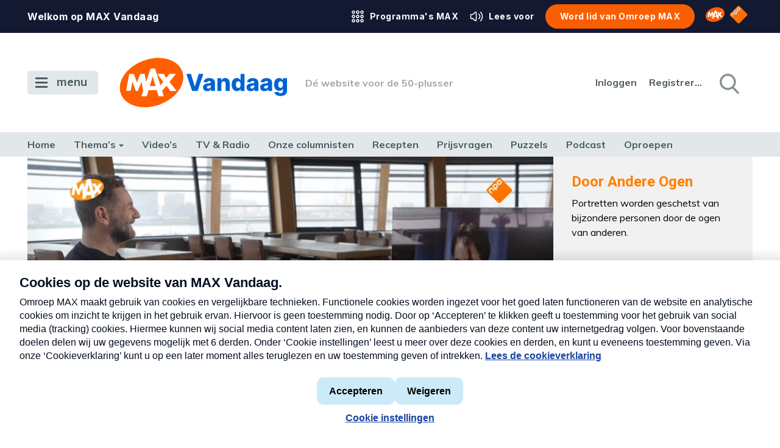

--- FILE ---
content_type: text/html; charset=UTF-8
request_url: https://www.maxvandaag.nl/programmas/tv/door-andere-ogen/archief/
body_size: 17604
content:

<!DOCTYPE html>
<html lang="nl-NL">

<head>
            <title>Door Andere Ogen - Archief - MAX Vandaag</title>
    
<link rel="shortcut icon" href="https://www.maxvandaag.nl/wp-content/themes/max/assets/general-assets/images/favicon/favicon.ico" type="image/x-icon">
<link rel="icon" href="https://www.maxvandaag.nl/wp-content/themes/max/assets/general-assets/images/favicon/favicon.ico" type="image/x-icon">
<link rel="apple-touch-icon" href="https://www.maxvandaag.nl/wp-content/themes/max/assets/general-assets/images/favicon/apple-touch-icon.png">
<link rel="icon" type="image/png" sizes="192x192" href="https://www.maxvandaag.nl/wp-content/themes/max/assets/general-assets/images/favicon/android-chrome-192x192.png">
<link rel="icon" type="image/png" sizes="16x16" href="https://www.maxvandaag.nl/wp-content/themes/max/assets/general-assets/images/favicon/favicon-16x16.png">
<link rel="icon" type="image/png" sizes="32x32" href="https://www.maxvandaag.nl/wp-content/themes/max/assets/general-assets/images/favicon/favicon-32x32.png"><meta charset="UTF-8">
<meta name="viewport" content="width=device-width">
<meta name='robots' content='index, follow, max-image-preview:large, max-snippet:-1, max-video-preview:-1' />

	<!-- This site is optimized with the Yoast SEO Premium plugin v24.8 (Yoast SEO v24.9) - https://yoast.com/wordpress/plugins/seo/ -->
	<meta name="description" content="Omroep MAX-programma, waarin portretten worden geschetst van bijzondere personen door de ogen van anderen." />
	<link rel="canonical" href="https://www.maxvandaag.nl/programmas/tv/door-andere-ogen/archief/" />
	<meta property="og:locale" content="nl_NL" />
	<meta property="og:type" content="article" />
	<meta property="og:title" content="Door Andere Ogen" />
	<meta property="og:description" content="Omroep MAX-programma, waarin portretten worden geschetst van bijzondere personen door de ogen van anderen." />
	<meta property="og:url" content="https://www.maxvandaag.nl/programmas/tv/door-andere-ogen/" />
	<meta property="og:site_name" content="MAX Vandaag" />
	<meta property="article:modified_time" content="2019-09-13T07:14:42+00:00" />
	<meta property="og:image" content="https://www.maxvandaag.nl/wp-content/uploads/2018/07/Door_andere_ogen_1920_1080-1.jpg" />
	<meta property="og:image:width" content="1920" />
	<meta property="og:image:height" content="1080" />
	<meta property="og:image:type" content="image/jpeg" />
	<meta name="twitter:card" content="summary_large_image" />
	<script type="application/ld+json" class="yoast-schema-graph">{"@context":"https://schema.org","@graph":[{"@type":"WebPage","@id":"https://www.maxvandaag.nl/programmas/tv/door-andere-ogen/","url":"https://www.maxvandaag.nl/programmas/tv/door-andere-ogen/","name":"Door Andere Ogen - MAX Vandaag","isPartOf":{"@id":"https://www.maxvandaag.nl/#website"},"primaryImageOfPage":{"@id":"https://www.maxvandaag.nl/programmas/tv/door-andere-ogen/#primaryimage"},"image":{"@id":"https://www.maxvandaag.nl/programmas/tv/door-andere-ogen/#primaryimage"},"thumbnailUrl":"https://www.maxvandaag.nl/wp-content/uploads/2018/07/Door_andere_ogen_1920_1080-1.jpg","datePublished":"2018-07-23T14:33:38+00:00","dateModified":"2019-09-13T07:14:42+00:00","description":"Omroep MAX-programma, waarin portretten worden geschetst van bijzondere personen door de ogen van anderen.","breadcrumb":{"@id":"https://www.maxvandaag.nl/programmas/tv/door-andere-ogen/#breadcrumb"},"inLanguage":"nl-NL","potentialAction":[{"@type":"ReadAction","target":["https://www.maxvandaag.nl/programmas/tv/door-andere-ogen/"]}]},{"@type":"ImageObject","inLanguage":"nl-NL","@id":"https://www.maxvandaag.nl/programmas/tv/door-andere-ogen/#primaryimage","url":"https://www.maxvandaag.nl/wp-content/uploads/2018/07/Door_andere_ogen_1920_1080-1.jpg","contentUrl":"https://www.maxvandaag.nl/wp-content/uploads/2018/07/Door_andere_ogen_1920_1080-1.jpg","width":1920,"height":1080},{"@type":"BreadcrumbList","@id":"https://www.maxvandaag.nl/programmas/tv/door-andere-ogen/#breadcrumb","itemListElement":[{"@type":"ListItem","position":1,"name":"Home","item":"https://www.maxvandaag.nl/"},{"@type":"ListItem","position":2,"name":"Programma&#8217;s","item":"https://www.maxvandaag.nl/programmas/"},{"@type":"ListItem","position":3,"name":"Tv","item":"https://www.maxvandaag.nl/programmas/tv/"},{"@type":"ListItem","position":4,"name":"Door Andere Ogen"}]},{"@type":"WebSite","@id":"https://www.maxvandaag.nl/#website","url":"https://www.maxvandaag.nl/","name":"MAX Vandaag","description":"Dé website voor de 50-plusser","publisher":{"@id":"https://www.maxvandaag.nl/#organization"},"potentialAction":[{"@type":"SearchAction","target":{"@type":"EntryPoint","urlTemplate":"https://www.maxvandaag.nl/?s={search_term_string}"},"query-input":{"@type":"PropertyValueSpecification","valueRequired":true,"valueName":"search_term_string"}}],"inLanguage":"nl-NL"},{"@type":"Organization","@id":"https://www.maxvandaag.nl/#organization","name":"MAX Vandaag","url":"https://www.maxvandaag.nl/","logo":{"@type":"ImageObject","inLanguage":"nl-NL","@id":"https://www.maxvandaag.nl/#/schema/logo/image/","url":"https://www.maxvandaag.nl/wp-content/uploads/2022/10/logo_maxvandaag_vierkant.png","contentUrl":"https://www.maxvandaag.nl/wp-content/uploads/2022/10/logo_maxvandaag_vierkant.png","width":180,"height":180,"caption":"MAX Vandaag"},"image":{"@id":"https://www.maxvandaag.nl/#/schema/logo/image/"},"publishingPrinciples":"https://www.maxvandaag.nl/over-max-vandaag/","ownershipFundingInfo":"https://www.maxvandaag.nl/over-max-vandaag/","actionableFeedbackPolicy":"https://www.maxvandaag.nl/over-max-vandaag/","correctionsPolicy":"https://www.maxvandaag.nl/contact/","ethicsPolicy":"https://www.maxvandaag.nl/over-max-vandaag/","diversityPolicy":"https://www.maxvandaag.nl/over-max-vandaag/"}]}</script>
	<!-- / Yoast SEO Premium plugin. -->


<link rel='dns-prefetch' href='//www.maxvandaag.nl' />
<link rel='dns-prefetch' href='//imasdk.googleapis.com' />
<link rel='dns-prefetch' href='//cdnjs.cloudflare.com' />
<link rel='dns-prefetch' href='//maps.googleapis.com' />
<script type="text/javascript">
/* <![CDATA[ */
window._wpemojiSettings = {"baseUrl":"https:\/\/s.w.org\/images\/core\/emoji\/16.0.1\/72x72\/","ext":".png","svgUrl":"https:\/\/s.w.org\/images\/core\/emoji\/16.0.1\/svg\/","svgExt":".svg","source":{"concatemoji":"https:\/\/www.maxvandaag.nl\/wordpress\/wp-includes\/js\/wp-emoji-release.min.js?ver=6.8.3"}};
/*! This file is auto-generated */
!function(s,n){var o,i,e;function c(e){try{var t={supportTests:e,timestamp:(new Date).valueOf()};sessionStorage.setItem(o,JSON.stringify(t))}catch(e){}}function p(e,t,n){e.clearRect(0,0,e.canvas.width,e.canvas.height),e.fillText(t,0,0);var t=new Uint32Array(e.getImageData(0,0,e.canvas.width,e.canvas.height).data),a=(e.clearRect(0,0,e.canvas.width,e.canvas.height),e.fillText(n,0,0),new Uint32Array(e.getImageData(0,0,e.canvas.width,e.canvas.height).data));return t.every(function(e,t){return e===a[t]})}function u(e,t){e.clearRect(0,0,e.canvas.width,e.canvas.height),e.fillText(t,0,0);for(var n=e.getImageData(16,16,1,1),a=0;a<n.data.length;a++)if(0!==n.data[a])return!1;return!0}function f(e,t,n,a){switch(t){case"flag":return n(e,"\ud83c\udff3\ufe0f\u200d\u26a7\ufe0f","\ud83c\udff3\ufe0f\u200b\u26a7\ufe0f")?!1:!n(e,"\ud83c\udde8\ud83c\uddf6","\ud83c\udde8\u200b\ud83c\uddf6")&&!n(e,"\ud83c\udff4\udb40\udc67\udb40\udc62\udb40\udc65\udb40\udc6e\udb40\udc67\udb40\udc7f","\ud83c\udff4\u200b\udb40\udc67\u200b\udb40\udc62\u200b\udb40\udc65\u200b\udb40\udc6e\u200b\udb40\udc67\u200b\udb40\udc7f");case"emoji":return!a(e,"\ud83e\udedf")}return!1}function g(e,t,n,a){var r="undefined"!=typeof WorkerGlobalScope&&self instanceof WorkerGlobalScope?new OffscreenCanvas(300,150):s.createElement("canvas"),o=r.getContext("2d",{willReadFrequently:!0}),i=(o.textBaseline="top",o.font="600 32px Arial",{});return e.forEach(function(e){i[e]=t(o,e,n,a)}),i}function t(e){var t=s.createElement("script");t.src=e,t.defer=!0,s.head.appendChild(t)}"undefined"!=typeof Promise&&(o="wpEmojiSettingsSupports",i=["flag","emoji"],n.supports={everything:!0,everythingExceptFlag:!0},e=new Promise(function(e){s.addEventListener("DOMContentLoaded",e,{once:!0})}),new Promise(function(t){var n=function(){try{var e=JSON.parse(sessionStorage.getItem(o));if("object"==typeof e&&"number"==typeof e.timestamp&&(new Date).valueOf()<e.timestamp+604800&&"object"==typeof e.supportTests)return e.supportTests}catch(e){}return null}();if(!n){if("undefined"!=typeof Worker&&"undefined"!=typeof OffscreenCanvas&&"undefined"!=typeof URL&&URL.createObjectURL&&"undefined"!=typeof Blob)try{var e="postMessage("+g.toString()+"("+[JSON.stringify(i),f.toString(),p.toString(),u.toString()].join(",")+"));",a=new Blob([e],{type:"text/javascript"}),r=new Worker(URL.createObjectURL(a),{name:"wpTestEmojiSupports"});return void(r.onmessage=function(e){c(n=e.data),r.terminate(),t(n)})}catch(e){}c(n=g(i,f,p,u))}t(n)}).then(function(e){for(var t in e)n.supports[t]=e[t],n.supports.everything=n.supports.everything&&n.supports[t],"flag"!==t&&(n.supports.everythingExceptFlag=n.supports.everythingExceptFlag&&n.supports[t]);n.supports.everythingExceptFlag=n.supports.everythingExceptFlag&&!n.supports.flag,n.DOMReady=!1,n.readyCallback=function(){n.DOMReady=!0}}).then(function(){return e}).then(function(){var e;n.supports.everything||(n.readyCallback(),(e=n.source||{}).concatemoji?t(e.concatemoji):e.wpemoji&&e.twemoji&&(t(e.twemoji),t(e.wpemoji)))}))}((window,document),window._wpemojiSettings);
/* ]]> */
</script>
<style id='wp-emoji-styles-inline-css' type='text/css'>

	img.wp-smiley, img.emoji {
		display: inline !important;
		border: none !important;
		box-shadow: none !important;
		height: 1em !important;
		width: 1em !important;
		margin: 0 0.07em !important;
		vertical-align: -0.1em !important;
		background: none !important;
		padding: 0 !important;
	}
</style>
<link rel='stylesheet' id='wp-block-library-css' href='https://www.maxvandaag.nl/wordpress/wp-includes/css/dist/block-library/style.min.css?ver=6.8.3' type='text/css' media='all' />
<style id='classic-theme-styles-inline-css' type='text/css'>
/*! This file is auto-generated */
.wp-block-button__link{color:#fff;background-color:#32373c;border-radius:9999px;box-shadow:none;text-decoration:none;padding:calc(.667em + 2px) calc(1.333em + 2px);font-size:1.125em}.wp-block-file__button{background:#32373c;color:#fff;text-decoration:none}
</style>
<style id='global-styles-inline-css' type='text/css'>
:root{--wp--preset--aspect-ratio--square: 1;--wp--preset--aspect-ratio--4-3: 4/3;--wp--preset--aspect-ratio--3-4: 3/4;--wp--preset--aspect-ratio--3-2: 3/2;--wp--preset--aspect-ratio--2-3: 2/3;--wp--preset--aspect-ratio--16-9: 16/9;--wp--preset--aspect-ratio--9-16: 9/16;--wp--preset--color--black: #000000;--wp--preset--color--cyan-bluish-gray: #abb8c3;--wp--preset--color--white: #ffffff;--wp--preset--color--pale-pink: #f78da7;--wp--preset--color--vivid-red: #cf2e2e;--wp--preset--color--luminous-vivid-orange: #ff6900;--wp--preset--color--luminous-vivid-amber: #fcb900;--wp--preset--color--light-green-cyan: #7bdcb5;--wp--preset--color--vivid-green-cyan: #00d084;--wp--preset--color--pale-cyan-blue: #8ed1fc;--wp--preset--color--vivid-cyan-blue: #0693e3;--wp--preset--color--vivid-purple: #9b51e0;--wp--preset--gradient--vivid-cyan-blue-to-vivid-purple: linear-gradient(135deg,rgba(6,147,227,1) 0%,rgb(155,81,224) 100%);--wp--preset--gradient--light-green-cyan-to-vivid-green-cyan: linear-gradient(135deg,rgb(122,220,180) 0%,rgb(0,208,130) 100%);--wp--preset--gradient--luminous-vivid-amber-to-luminous-vivid-orange: linear-gradient(135deg,rgba(252,185,0,1) 0%,rgba(255,105,0,1) 100%);--wp--preset--gradient--luminous-vivid-orange-to-vivid-red: linear-gradient(135deg,rgba(255,105,0,1) 0%,rgb(207,46,46) 100%);--wp--preset--gradient--very-light-gray-to-cyan-bluish-gray: linear-gradient(135deg,rgb(238,238,238) 0%,rgb(169,184,195) 100%);--wp--preset--gradient--cool-to-warm-spectrum: linear-gradient(135deg,rgb(74,234,220) 0%,rgb(151,120,209) 20%,rgb(207,42,186) 40%,rgb(238,44,130) 60%,rgb(251,105,98) 80%,rgb(254,248,76) 100%);--wp--preset--gradient--blush-light-purple: linear-gradient(135deg,rgb(255,206,236) 0%,rgb(152,150,240) 100%);--wp--preset--gradient--blush-bordeaux: linear-gradient(135deg,rgb(254,205,165) 0%,rgb(254,45,45) 50%,rgb(107,0,62) 100%);--wp--preset--gradient--luminous-dusk: linear-gradient(135deg,rgb(255,203,112) 0%,rgb(199,81,192) 50%,rgb(65,88,208) 100%);--wp--preset--gradient--pale-ocean: linear-gradient(135deg,rgb(255,245,203) 0%,rgb(182,227,212) 50%,rgb(51,167,181) 100%);--wp--preset--gradient--electric-grass: linear-gradient(135deg,rgb(202,248,128) 0%,rgb(113,206,126) 100%);--wp--preset--gradient--midnight: linear-gradient(135deg,rgb(2,3,129) 0%,rgb(40,116,252) 100%);--wp--preset--font-size--small: 13px;--wp--preset--font-size--medium: 20px;--wp--preset--font-size--large: 36px;--wp--preset--font-size--x-large: 42px;--wp--preset--spacing--20: 0.44rem;--wp--preset--spacing--30: 0.67rem;--wp--preset--spacing--40: 1rem;--wp--preset--spacing--50: 1.5rem;--wp--preset--spacing--60: 2.25rem;--wp--preset--spacing--70: 3.38rem;--wp--preset--spacing--80: 5.06rem;--wp--preset--shadow--natural: 6px 6px 9px rgba(0, 0, 0, 0.2);--wp--preset--shadow--deep: 12px 12px 50px rgba(0, 0, 0, 0.4);--wp--preset--shadow--sharp: 6px 6px 0px rgba(0, 0, 0, 0.2);--wp--preset--shadow--outlined: 6px 6px 0px -3px rgba(255, 255, 255, 1), 6px 6px rgba(0, 0, 0, 1);--wp--preset--shadow--crisp: 6px 6px 0px rgba(0, 0, 0, 1);}:where(.is-layout-flex){gap: 0.5em;}:where(.is-layout-grid){gap: 0.5em;}body .is-layout-flex{display: flex;}.is-layout-flex{flex-wrap: wrap;align-items: center;}.is-layout-flex > :is(*, div){margin: 0;}body .is-layout-grid{display: grid;}.is-layout-grid > :is(*, div){margin: 0;}:where(.wp-block-columns.is-layout-flex){gap: 2em;}:where(.wp-block-columns.is-layout-grid){gap: 2em;}:where(.wp-block-post-template.is-layout-flex){gap: 1.25em;}:where(.wp-block-post-template.is-layout-grid){gap: 1.25em;}.has-black-color{color: var(--wp--preset--color--black) !important;}.has-cyan-bluish-gray-color{color: var(--wp--preset--color--cyan-bluish-gray) !important;}.has-white-color{color: var(--wp--preset--color--white) !important;}.has-pale-pink-color{color: var(--wp--preset--color--pale-pink) !important;}.has-vivid-red-color{color: var(--wp--preset--color--vivid-red) !important;}.has-luminous-vivid-orange-color{color: var(--wp--preset--color--luminous-vivid-orange) !important;}.has-luminous-vivid-amber-color{color: var(--wp--preset--color--luminous-vivid-amber) !important;}.has-light-green-cyan-color{color: var(--wp--preset--color--light-green-cyan) !important;}.has-vivid-green-cyan-color{color: var(--wp--preset--color--vivid-green-cyan) !important;}.has-pale-cyan-blue-color{color: var(--wp--preset--color--pale-cyan-blue) !important;}.has-vivid-cyan-blue-color{color: var(--wp--preset--color--vivid-cyan-blue) !important;}.has-vivid-purple-color{color: var(--wp--preset--color--vivid-purple) !important;}.has-black-background-color{background-color: var(--wp--preset--color--black) !important;}.has-cyan-bluish-gray-background-color{background-color: var(--wp--preset--color--cyan-bluish-gray) !important;}.has-white-background-color{background-color: var(--wp--preset--color--white) !important;}.has-pale-pink-background-color{background-color: var(--wp--preset--color--pale-pink) !important;}.has-vivid-red-background-color{background-color: var(--wp--preset--color--vivid-red) !important;}.has-luminous-vivid-orange-background-color{background-color: var(--wp--preset--color--luminous-vivid-orange) !important;}.has-luminous-vivid-amber-background-color{background-color: var(--wp--preset--color--luminous-vivid-amber) !important;}.has-light-green-cyan-background-color{background-color: var(--wp--preset--color--light-green-cyan) !important;}.has-vivid-green-cyan-background-color{background-color: var(--wp--preset--color--vivid-green-cyan) !important;}.has-pale-cyan-blue-background-color{background-color: var(--wp--preset--color--pale-cyan-blue) !important;}.has-vivid-cyan-blue-background-color{background-color: var(--wp--preset--color--vivid-cyan-blue) !important;}.has-vivid-purple-background-color{background-color: var(--wp--preset--color--vivid-purple) !important;}.has-black-border-color{border-color: var(--wp--preset--color--black) !important;}.has-cyan-bluish-gray-border-color{border-color: var(--wp--preset--color--cyan-bluish-gray) !important;}.has-white-border-color{border-color: var(--wp--preset--color--white) !important;}.has-pale-pink-border-color{border-color: var(--wp--preset--color--pale-pink) !important;}.has-vivid-red-border-color{border-color: var(--wp--preset--color--vivid-red) !important;}.has-luminous-vivid-orange-border-color{border-color: var(--wp--preset--color--luminous-vivid-orange) !important;}.has-luminous-vivid-amber-border-color{border-color: var(--wp--preset--color--luminous-vivid-amber) !important;}.has-light-green-cyan-border-color{border-color: var(--wp--preset--color--light-green-cyan) !important;}.has-vivid-green-cyan-border-color{border-color: var(--wp--preset--color--vivid-green-cyan) !important;}.has-pale-cyan-blue-border-color{border-color: var(--wp--preset--color--pale-cyan-blue) !important;}.has-vivid-cyan-blue-border-color{border-color: var(--wp--preset--color--vivid-cyan-blue) !important;}.has-vivid-purple-border-color{border-color: var(--wp--preset--color--vivid-purple) !important;}.has-vivid-cyan-blue-to-vivid-purple-gradient-background{background: var(--wp--preset--gradient--vivid-cyan-blue-to-vivid-purple) !important;}.has-light-green-cyan-to-vivid-green-cyan-gradient-background{background: var(--wp--preset--gradient--light-green-cyan-to-vivid-green-cyan) !important;}.has-luminous-vivid-amber-to-luminous-vivid-orange-gradient-background{background: var(--wp--preset--gradient--luminous-vivid-amber-to-luminous-vivid-orange) !important;}.has-luminous-vivid-orange-to-vivid-red-gradient-background{background: var(--wp--preset--gradient--luminous-vivid-orange-to-vivid-red) !important;}.has-very-light-gray-to-cyan-bluish-gray-gradient-background{background: var(--wp--preset--gradient--very-light-gray-to-cyan-bluish-gray) !important;}.has-cool-to-warm-spectrum-gradient-background{background: var(--wp--preset--gradient--cool-to-warm-spectrum) !important;}.has-blush-light-purple-gradient-background{background: var(--wp--preset--gradient--blush-light-purple) !important;}.has-blush-bordeaux-gradient-background{background: var(--wp--preset--gradient--blush-bordeaux) !important;}.has-luminous-dusk-gradient-background{background: var(--wp--preset--gradient--luminous-dusk) !important;}.has-pale-ocean-gradient-background{background: var(--wp--preset--gradient--pale-ocean) !important;}.has-electric-grass-gradient-background{background: var(--wp--preset--gradient--electric-grass) !important;}.has-midnight-gradient-background{background: var(--wp--preset--gradient--midnight) !important;}.has-small-font-size{font-size: var(--wp--preset--font-size--small) !important;}.has-medium-font-size{font-size: var(--wp--preset--font-size--medium) !important;}.has-large-font-size{font-size: var(--wp--preset--font-size--large) !important;}.has-x-large-font-size{font-size: var(--wp--preset--font-size--x-large) !important;}
:where(.wp-block-post-template.is-layout-flex){gap: 1.25em;}:where(.wp-block-post-template.is-layout-grid){gap: 1.25em;}
:where(.wp-block-columns.is-layout-flex){gap: 2em;}:where(.wp-block-columns.is-layout-grid){gap: 2em;}
:root :where(.wp-block-pullquote){font-size: 1.5em;line-height: 1.6;}
</style>
<link rel='stylesheet' id='poms-programs-css' href='https://www.maxvandaag.nl/wp-content/plugins/poms-programs/public/css/poms-programs-public.css?ver=1.0.0' type='text/css' media='all' />
<link rel='stylesheet' id='pn-max-topbar-css' href='https://www.maxvandaag.nl/wp-content/plugins/pn-max-topbar/assets/css/pn-max-topbar-public.css?ver=1.0.0' type='text/css' media='all' />
<link rel='stylesheet' id='app-css' href='https://www.maxvandaag.nl/wp-content/themes/max/assets/served-assets/production/sass/front-end/app.min.css?ver=1765531426' type='text/css' media='all' />
<link rel='stylesheet' id='print-css' href='https://www.maxvandaag.nl/wp-content/themes/max/assets/served-assets/production/sass/front-end/print.min.css?ver=1765531426' type='text/css' media='print' />
<link rel='stylesheet' id='fontawesome-css' href='https://cdnjs.cloudflare.com/ajax/libs/font-awesome/5.15.3/css/all.min.css?ver=1.0' type='text/css' media='all' />
<link rel='stylesheet' id='tablepress-default-css' href='https://www.maxvandaag.nl/wp-content/plugins/tablepress/css/build/default.css?ver=2.4.4' type='text/css' media='all' />
<script type="text/javascript" src="https://www.maxvandaag.nl/wordpress/wp-includes/js/jquery/jquery.min.js?ver=3.7.1" id="jquery-core-js"></script>
<script type="text/javascript" src="https://www.maxvandaag.nl/wordpress/wp-includes/js/jquery/jquery-migrate.min.js?ver=3.4.1" id="jquery-migrate-js"></script>
<script type="text/javascript" src="https://www.maxvandaag.nl/wp-content/plugins/poms-programs/public/js/poms-programs-public.js?ver=1.0.0" id="poms-programs-js"></script>
<script type="text/javascript" src="https://www.maxvandaag.nl/wp-content/themes/max/assets/general-assets/js/vendor/modernizr-custom.js?ver=3.0.0-alpha.4" id="modernizr-js"></script>
<script type="text/javascript" src="https://imasdk.googleapis.com/js/sdkloader/ima3.js?ver=1.0.0" id="player-script-js"></script>
<script type="text/javascript" src="https://cdnjs.cloudflare.com/ajax/libs/gsap/1.20.2/TweenLite.min.js?ver=1.0.0" id="gsap-tweenlite-js"></script>
<script type="text/javascript" src="https://cdnjs.cloudflare.com/ajax/libs/gsap/1.20.2/jquery.gsap.min.js?ver=1.0.0" id="gsap-jquery-js"></script>
<script type="text/javascript" src="https://cdnjs.cloudflare.com/ajax/libs/gsap/1.20.2/plugins/CSSPlugin.min.js?ver=1.0.0" id="gsap-css-js"></script>
<script></script><link rel="https://api.w.org/" href="https://www.maxvandaag.nl/wp-json/" /><link rel="alternate" title="JSON" type="application/json" href="https://www.maxvandaag.nl/wp-json/wp/v2/pages/69045" /><link rel="EditURI" type="application/rsd+xml" title="RSD" href="https://www.maxvandaag.nl/wordpress/xmlrpc.php?rsd" />
<meta name="generator" content="WordPress 6.8.3" />
<link rel='shortlink' href='https://www.maxvandaag.nl/?p=69045' />
<link rel="alternate" title="oEmbed (JSON)" type="application/json+oembed" href="https://www.maxvandaag.nl/wp-json/oembed/1.0/embed?url=https%3A%2F%2Fwww.maxvandaag.nl%2Fprogrammas%2Ftv%2Fdoor-andere-ogen%2F" />
<link rel="alternate" title="oEmbed (XML)" type="text/xml+oembed" href="https://www.maxvandaag.nl/wp-json/oembed/1.0/embed?url=https%3A%2F%2Fwww.maxvandaag.nl%2Fprogrammas%2Ftv%2Fdoor-andere-ogen%2F&#038;format=xml" />
<script type="text/javascript">
            (function () {
                var ccmWrapperElement = document.createElement("script");
                var ccmDomain = ("https:" === document.location.protocol ? "https://" : "http://") + "ccm.npo.nl";
                ccmWrapperElement.type = "text/javascript";
                ccmWrapperElement.crossOrigin = "anonymous";
                ccmWrapperElement.src = ccmDomain + "/sites/MAX/maxvandaag.nl/ccm-wrapper_v1.1.js";
                ccmWrapperElement.async = true;
                ccmWrapperElement.defer = ccmWrapperElement.async;
                var s = document.getElementsByTagName("script")[0];
                s.parentNode.insertBefore(ccmWrapperElement, s);
                window.addEventListener("CCM_Wrapper_ready", function (e) {
                    ccmWrapper.init();
                }, false);
            })();
        </script><!-- START NPO Tag -->
<script src="https://npotag.npo-data.nl/prod/npo-tag.min.js"></script>
<script>
let tag = npotag.newTag({
    'brand': 'Max Vandaag',
    'brand_id': 630883,
    'platform': 'site',
    'platform_version': ''
},
[
    npotag.newGovoltePlugin(),
    npotag.newATInternetPlugin()
]);
</script>
<!-- END NPO Tag -->
<!-- KANTAR -->
<script src="https://hub.npo-data.nl/tags/tag.min.js"></script>
<!-- END KANTAR -->
<meta name="generator" content="Powered by WPBakery Page Builder - drag and drop page builder for WordPress."/>
<noscript><style> .wpb_animate_when_almost_visible { opacity: 1; }</style></noscript>
    </head>

<body class="wp-singular page-template page-template-page-program page-template-page-program-php page page-id-69045 page-child parent-pageid-38981 wp-theme-max wpb-js-composer js-comp-ver-7.5 vc_non_responsive">

        <div class="topbar topbar--colorBlue">
        <div class="container container-fw">
            <div class="row">
                <div class="col-12">
                    <div class="header-topbar">
                        
<div class="header-topbar-sentence">
    <span>Welkom op MAX Vandaag</span>
</div>                        
    <div class="topbar-item d-none d-md-block">
        <a class="link--transparent" href="https://www.omroepmax.nl/kijk-luister/" title="Programma's MAX" target="_blank">
                            <svg xmlns="http://www.w3.org/2000/svg">
    <g fill="currentColor">
        <path d="M5 9.2c-1.5 0-2.8 1.2-2.8 2.8 0 1.6 1.2 2.8 2.8 2.8 1.6 0 2.8-1.2 2.8-2.8 0-1.6-1.3-2.8-2.8-2.8Zm0 4c-.7 0-1.2-.6-1.2-1.2s.6-1.2 1.2-1.2 1.2.6 1.2 1.2 -.5 1.2-1.2 1.2Z"/>
        <path d="M12 9.2c-1.5 0-2.8 1.2-2.8 2.8 0 1.6 1.2 2.8 2.8 2.8 1.6 0 2.8-1.2 2.8-2.8 0-1.6-1.3-2.8-2.8-2.8Zm0 4c-.7 0-1.2-.6-1.2-1.2s.6-1.2 1.2-1.2 1.2.6 1.2 1.2 -.5 1.2-1.2 1.2Z"/>
        <path d="M19 9.2c-1.5 0-2.8 1.2-2.8 2.8 0 1.6 1.2 2.8 2.8 2.8 1.6 0 2.8-1.2 2.8-2.8 0-1.6-1.3-2.8-2.8-2.8Zm0 4c-.7 0-1.2-.6-1.2-1.2s.6-1.2 1.2-1.2 1.2.6 1.2 1.2 -.5 1.2-1.2 1.2Z"/>
        <path d="M5 16.2c-1.5 0-2.8 1.2-2.8 2.8 0 1.6 1.2 2.8 2.8 2.8 1.6 0 2.8-1.2 2.8-2.8 0-1.6-1.3-2.8-2.8-2.8Zm0 4c-.7 0-1.2-.6-1.2-1.2s.6-1.2 1.2-1.2 1.2.6 1.2 1.2 -.5 1.2-1.2 1.2Z"/>
        <path d="M12 16.2c-1.5 0-2.8 1.2-2.8 2.8 0 1.6 1.2 2.8 2.8 2.8 1.6 0 2.8-1.2 2.8-2.8 0-1.6-1.3-2.8-2.8-2.8Zm0 4c-.7 0-1.2-.6-1.2-1.2s.6-1.2 1.2-1.2 1.2.6 1.2 1.2 -.5 1.2-1.2 1.2Z"/>
        <path d="M19 16.2c-1.5 0-2.8 1.2-2.8 2.8 0 1.6 1.2 2.8 2.8 2.8 1.6 0 2.8-1.2 2.8-2.8 0-1.6-1.3-2.8-2.8-2.8Zm0 4c-.7 0-1.2-.6-1.2-1.2s.6-1.2 1.2-1.2 1.2.6 1.2 1.2 -.5 1.2-1.2 1.2Z"/>
        <path d="M5 2.2C3.5 2.2 2.2 3.5 2.2 5c0 1.5 1.3 2.8 2.8 2.8 1.5 0 2.8-1.3 2.8-2.8 0-1.5-1.3-2.8-2.8-2.8Zm0 4c-.7 0-1.2-.5-1.2-1.2s.5-1.2 1.2-1.2 1.2.5 1.2 1.2 -.5 1.2-1.2 1.2Z"/>
        <path d="M12 2.2c-1.5 0-2.8 1.2-2.8 2.8 0 1.6 1.2 2.8 2.8 2.8 1.6 0 2.8-1.2 2.8-2.8 0-1.6-1.3-2.8-2.8-2.8Zm0 4c-.7 0-1.2-.6-1.2-1.2s.6-1.2 1.2-1.2 1.2.6 1.2 1.2 -.5 1.2-1.2 1.2Z"/>
        <path d="M19 7.8c1.5 0 2.8-1.2 2.8-2.8 0-1.6-1.3-2.8-2.8-2.8 -1.5 0-2.8 1.3-2.8 2.8 0 1.5 1.3 2.8 2.8 2.8Zm0-4c.7 0 1.2.6 1.2 1.2s-.5 1.2-1.2 1.2 -1.2-.5-1.2-1.2 .5-1.2 1.2-1.2Z"/>
    </g>
</svg>
                        <span>Programma's MAX</span>
        </a>
    </div>
                                                <div class="topbar-item d-none d-md-block">
    <a class="readspeaker link--transparent" href="#" title="Lees voor">
                    <svg xmlns="http://www.w3.org/2000/svg">
    <g fill="currentColor">
        <path
                d="M11.2 4.4c-.6-.3-1.3-.2-1.9.3L5.6 7.9H3.5c-1 0-1.8.8-1.8 1.8v4.8c0 1 .8 1.8 1.8 1.8h2.1l3.8 3.2c.3.3.7.4 1.1.4 .2 0 .5-.1.7-.2 .6-.3 1-.9 1-1.6V6c0-.7-.3-1.3-1-1.6ZM10.8 18c0 .1-.1.2-.1.2 -.1 0-.2.1-.3 0l-4-3.4c-.1-.1-.3-.2-.5-.2H3.5c-.1 0-.2-.1-.2-.2V9.6c0-.1.1-.2.2-.2h2.4c.2 0 .3-.1.5-.2l4-3.4c.1-.1.2-.1.3 0 .1 0 .1.1.1.2v12Z"/>
        <path d="M15.9 7.4c-.4-.2-.8-.1-1 .2 -.2.4-.1.8.2 1 1 .6 1.6 1.9 1.6 3.3s-.6 2.7-1.6 3.3c-.4.2-.5.7-.2 1 .1.2.4.4.6.4 .1 0 .3 0 .4-.1 1.4-.9 2.3-2.7 2.3-4.6 0-1.8-.8-3.6-2.3-4.5Z"/>
        <path d="M19 4.4c-.3-.3-.8-.2-1.1.1 -.3.3-.2.8.1 1.1 1.7 1.5 2.7 3.9 2.7 6.5s-1 5-2.7 6.5c-.3.3-.3.7-.1 1.1 .1.2.4.3.6.3 .2 0 .3-.1.5-.2 2-1.8 3.3-4.6 3.3-7.6C22.2 9 21 6.1 19 4.4Z"/>
    </g>
</svg>
                <span>Lees voor</span>
    </a>
</div>                        
<div class="topbar-item member-button">
    <a class="c-button c-button--small c-button--primary" href="https://www.omroepmax.nl/lidmaatschap/word-lid/" target="_blank" title="Word lid van MAX">
        <span class="d-none d-md-inline-block">Word lid  van Omroep MAX</span>
        <span class="d-md-none">Word lid </span>
    </a>
</div>
                        <div class="logos topbar-item justify-content-between">
                            <div class="d-inline">
    <a class="branding logo-max" href="https://www.omroepmax.nl/" title="Omroep MAX" target="_blank">
        <span class="hide-span">Omroep MAX</span>
                    <svg width="126" height="99" viewBox="0 0 126 99" fill="none" xmlns="http://www.w3.org/2000/svg">
<g clip-path="url(#clip0_214_10238)">
<path d="M78.8845 92.8854C112.546 80.6344 132.723 51.1656 123.95 27.0651C115.178 2.96456 80.7782 -6.64139 47.1167 5.6096C13.4553 17.8606 -6.7213 47.3293 2.05114 71.4299C10.8236 95.5304 45.2231 105.136 78.8845 92.8854Z" fill="#FB5E00"/>
<path d="M78.8845 92.8854C112.546 80.6344 132.723 51.1656 123.95 27.0651C115.178 2.96456 80.7782 -6.64139 47.1167 5.6096C13.4553 17.8606 -6.7213 47.3293 2.05114 71.4299C10.8236 95.5304 45.2231 105.136 78.8845 92.8854Z" fill="#FB5E00"/>
<path d="M98.5077 47.8212L111.151 32.1504H98.183L92.1622 40.3268L87.2877 32.1504H74.3238L86.2467 47.8212L80.4914 54.7031L69.8676 21.5762H60.9743L52.2724 47.9517L49.2576 32.1489H40.262L34.007 48.9363L27.7104 32.1489H18.7163L12.3159 65.6925H21.5487L24.8854 47.8048L31.8404 65.6925H35.7361L43.0796 47.7618L46.4207 65.694L42.9313 76.2637H53.53L57.1217 64.3194H73.3362L76.8656 76.2637H87.4049L84.0178 65.6999L92.5997 55.2354L99.915 65.694H112.735L98.5077 47.8197V47.8212ZM59.5552 56.2334L65.3016 37.1239L70.9486 56.2334H59.5552Z" fill="white"/>
</g>
<defs>
<clipPath id="clip0_214_10238">
<rect width="126" height="97.926" fill="white" transform="translate(0 0.28418)"/>
</clipPath>
</defs>
</svg>
            </a>
</div>
                            <div class="d-inline">
    <a class="branding logo-npo" href="https://www.npostart.nl/" target="_blank" title="NPO Start">
        <span class="hide-span">NPO Start</span>
                    <svg width="30" height="30" viewBox="0 0 30 30" fill="none" xmlns="http://www.w3.org/2000/svg">
<g clip-path="url(#clip0_2725_33448)">
<path d="M17.2818 4.48274L16.3926 3.59561C15.5118 2.71267 14.4508 2.69728 13.4616 3.68726L12.7571 4.39248C11.7665 5.38211 11.7829 6.44135 12.6641 7.32393L13.5533 8.21071C14.4348 9.09574 15.4954 9.11079 16.4846 8.12116L17.1887 7.41523C18.1794 6.42561 18.1636 5.36567 17.2818 4.48274ZM12.8274 8.93728L11.9368 8.05085C11.0553 7.16826 9.9958 7.15182 9.00656 8.1425L8.30137 8.84807C7.31143 9.837 7.32682 10.8955 8.20867 11.7792L11.0606 14.6298C11.3901 14.9576 11.7609 14.9097 12.0138 14.6567C12.267 14.4035 12.3097 14.0393 11.9813 13.7095L11.325 13.0549C11.5034 13.0172 11.7231 12.8811 11.9816 12.6233L12.7344 11.8694C13.7257 10.8801 13.7086 9.82126 12.8274 8.93728V8.93728ZM9.29165 14.4741L7.40273 12.5862C6.52018 11.7036 5.46169 11.6872 4.47105 12.6771L3.76586 13.3813C2.77592 14.3713 2.79166 15.4312 3.67456 16.3138L5.56208 18.2039C5.89229 18.5327 6.26168 18.4834 6.51529 18.2319C6.76749 17.9775 6.81122 17.6106 6.48136 17.2835L4.60993 15.4099C4.25523 15.0562 4.26607 14.7222 4.66484 14.3241L5.41272 13.5765C5.81009 13.1777 6.14485 13.1662 6.4992 13.5223L8.37098 15.3935C8.69874 15.7233 9.06533 15.6793 9.31823 15.4267C9.57184 15.1731 9.62046 14.8033 9.29165 14.4741V14.4741ZM28.5712 16.855L16.8561 28.5696C15.6769 29.7495 14.3239 29.7495 13.1454 28.5696L1.43129 16.8557C0.251418 15.6761 0.251418 14.3241 1.43129 13.1445L13.1457 1.43095C14.3256 0.250325 15.6772 0.250325 16.8561 1.43095L28.5702 13.1445C29.7504 14.323 29.7504 15.6758 28.5712 16.855V16.855ZM15.4905 4.53101C15.1344 4.17595 14.801 4.18644 14.4033 4.58558L13.6551 5.33384C13.2577 5.73088 13.2461 6.0653 13.6022 6.41931L14.4568 7.27531C14.8122 7.63142 15.1449 7.62058 15.544 7.22144L16.2918 6.47318C16.6885 6.07649 16.7001 5.74102 16.3454 5.38736L15.4905 4.53101V4.53101ZM11.8903 9.8426C12.245 10.197 12.2338 10.5317 11.8357 10.9284L11.0882 11.6767C10.6888 12.0751 10.3575 12.086 10.0017 11.7302L9.14613 10.8742C8.79109 10.5202 8.80123 10.1858 9.19895 9.78838L9.94613 9.04012C10.3459 8.64133 10.679 8.63154 11.0347 8.98625L11.8903 9.8426V9.8426Z" fill="#FF6D00"/>
<path d="M11.8903 9.84267L11.0347 8.98632C10.6789 8.63161 10.3459 8.64105 9.94609 9.04019L9.19892 9.78845C8.80119 10.1855 8.79105 10.5203 9.1461 10.8739L10.0017 11.7303C10.3575 12.086 10.6887 12.0752 11.0882 11.6767L11.8357 10.9285C12.2338 10.5318 12.245 10.197 11.8903 9.84267ZM12.8274 8.93735C13.7085 9.82098 13.7257 10.8802 12.7343 11.8695L11.9816 12.6233C11.7231 12.8812 11.5034 13.0172 11.325 13.055L11.9812 13.7095C12.3097 14.0394 12.267 14.4036 12.0141 14.6568C11.7609 14.9094 11.3901 14.9577 11.0606 14.6299L8.20863 11.7792C7.32679 10.8956 7.3114 9.83672 8.30133 8.84779L9.00653 8.14257C9.99576 7.15189 11.0553 7.16798 11.9368 8.05092L12.8274 8.93735ZM16.3453 5.38743L15.4904 4.53073C15.1343 4.17602 14.801 4.18651 14.4032 4.58565L13.655 5.33355C13.2576 5.73094 13.2461 6.06537 13.6026 6.41938L14.4568 7.27538C14.8125 7.63149 15.1448 7.62029 15.5439 7.2215L16.2918 6.47325C16.6885 6.07621 16.7 5.74074 16.3453 5.38743ZM17.2817 4.4828C18.1636 5.36574 18.1793 6.42533 17.1887 7.4153L16.4846 8.12123C15.4953 9.11085 14.4347 9.09546 13.5532 8.21078L12.664 7.324C11.7829 6.44107 11.7664 5.38218 12.7574 4.39255L13.4616 3.68698C14.4508 2.697 15.5121 2.71274 16.3926 3.59567L17.2817 4.4828V4.4828ZM9.29161 14.4739C9.62043 14.8034 9.57215 15.1728 9.3182 15.4268C9.06529 15.6793 8.6987 15.7234 8.37094 15.3935L6.49916 13.5224C6.14481 13.1663 5.81006 13.1778 5.41268 13.5766L4.66481 14.3241C4.26604 14.7219 4.25519 15.056 4.60989 15.41L6.48132 17.2836C6.81118 17.6107 6.76746 17.9776 6.51525 18.2316C6.26165 18.4834 5.89261 18.5328 5.56205 18.2036L3.67453 16.3139C2.79163 15.4313 2.77589 14.371 3.76582 13.381L4.47137 12.6772C5.462 11.6869 6.52015 11.7033 7.40269 12.5863L9.29161 14.4739V14.4739Z" fill="white"/>
</g>
<defs>
<clipPath id="clip0_2725_33448">
<rect width="30" height="30" fill="white" transform="translate(0.000976562)"/>
</clipPath>
</defs>
</svg>
            </a>
</div>                        </div>
                    </div>
                </div>
            </div>
        </div>
    </div>

<header class="site-header">
    <div class="header-top">
        <div class="container">
            <div class="row">
                <div class="column-12-12">
                    <div class="header-container">
                        <div class="header-left">
                            <a href="#" class="menu-button">
                                <div class="hamburger">
                                    <span class="burger-icon"></span>
                                </div>
                                <span class="menu-title">menu</span>
                                <span class="menu-title close">sluiten</span>
                            </a>

                            <div class="logo">
                                <a href="https://www.maxvandaag.nl/" title="MAX Vandaag" rel="home" class="site-logo">
                                    <img src="https://www.maxvandaag.nl/wp-content/themes/max/assets/general-assets/images/logo.svg" alt="MAX Vandaag">
                                </a>
                                <span class="site-desc">Dé website voor de 50-plusser</span>
                            </div>
                        </div>

                        <div class="header-right">
                            <div class="cta-menu">
                                <nav class="top-menu">
                                    <ul id="menu-servicemenu" class="menu">
                                                                                    <li><a href="/wordpress/wp-login.php?redirect_to=https://www.maxvandaag.nl/programmas/tv/door-andere-ogen/archief/">Inloggen</a></li>
                                            <li><a href="/wordpress/wp-login.php?action=register">Registreren</a></li>
                                                                            </ul>
                                </nav>
                            </div>

                            <div class="search">
                                <button type="submit" title="Zoeken" class="search-submit" id="header-search-button">
                                    <span>Zoeken</span>
                                </button>
                                <form method="get" class="header-search" action="https://www.maxvandaag.nl/">
    <div>
        <input type="text" class="search-input" placeholder="Zoeken&hellip;" value="" name="s" />
        <button type="submit" title="Zoeken" class="search-submit" id="searchsubmit">
            <span>Zoeken</span>
        </button>
    </div>
</form>

                            </div>
                        </div>
                    </div>
                </div>
            </div>
        </div>
    </div>
    <div class="header-nav">
        <div class="container">
            <div class="row">
                <div class="column-12-12">
                    <nav class="main-menu">
                        <ul id="menu-hoofdmenu" class="menu"><li id="menu-item-154604" class="menu-item menu-item-type-post_type menu-item-object-page menu-item-home menu-item-154604"><a href="https://www.maxvandaag.nl/">Home</a></li>
<li id="menu-item-109710" class="nav-themes menu-item menu-item-type-custom menu-item-object-custom menu-item-109710"><a href="#">Thema&#8217;s</a></li>
<li id="menu-item-109711" class="menu-item menu-item-type-taxonomy menu-item-object-category menu-item-109711"><a href="https://www.maxvandaag.nl/categorie/videos-fragmenten/">Video&#8217;s</a></li>
<li id="menu-item-111177" class="menu-item menu-item-type-post_type menu-item-object-page current-page-ancestor menu-item-111177"><a href="https://www.maxvandaag.nl/programmas/">TV &amp; Radio</a></li>
<li id="menu-item-148699" class="menu-item menu-item-type-post_type menu-item-object-page menu-item-148699"><a href="https://www.maxvandaag.nl/columnisten/">Onze columnisten</a></li>
<li id="menu-item-109713" class="menu-item menu-item-type-post_type menu-item-object-page menu-item-109713"><a href="https://www.maxvandaag.nl/recepten/">Recepten</a></li>
<li id="menu-item-109714" class="menu-item menu-item-type-post_type menu-item-object-page menu-item-109714"><a href="https://www.maxvandaag.nl/prijsvraag/">Prijsvragen</a></li>
<li id="menu-item-145426" class="menu-item menu-item-type-post_type menu-item-object-page menu-item-145426"><a href="https://www.maxvandaag.nl/max-puzzels/">Puzzels</a></li>
<li id="menu-item-145219" class="menu-item menu-item-type-post_type menu-item-object-page menu-item-145219"><a href="https://www.maxvandaag.nl/podcast-overzicht/">Podcast</a></li>
<li id="menu-item-110083" class="menu-item menu-item-type-post_type menu-item-object-page menu-item-110083"><a href="https://www.maxvandaag.nl/oproepen/">Oproepen</a></li>
</ul>                    </nav>
                </div>
            </div>
        </div>
        <div class="thema-sub-menu">
            <div class="container">
                <div class="row">
                    <div class="column-12-12">
                        <nav class="theme-menu">
                            <ul id="menu-thema-menu" class="menu"><li id="menu-item-173" class="theme-1 menu-item menu-item-type-post_type menu-item-object-page menu-item-173"><a href="https://www.maxvandaag.nl/themas/consument/">Consument</a></li>
<li id="menu-item-230" class="theme-2 menu-item menu-item-type-post_type menu-item-object-page menu-item-230"><a href="https://www.maxvandaag.nl/themas/eten-drinken/">Eten &amp; drinken</a></li>
<li id="menu-item-231" class="theme-3 menu-item menu-item-type-post_type menu-item-object-page menu-item-231"><a href="https://www.maxvandaag.nl/themas/familie-relatie/">Familie &amp; relatie</a></li>
<li id="menu-item-232" class="theme-4 menu-item menu-item-type-post_type menu-item-object-page menu-item-232"><a href="https://www.maxvandaag.nl/themas/geld-werk-recht/">Geld, werk &#038; recht</a></li>
<li id="menu-item-233" class="theme-5 menu-item menu-item-type-post_type menu-item-object-page menu-item-233"><a href="https://www.maxvandaag.nl/themas/gezondheid-sport/">Gezondheid &amp; sport</a></li>
<li id="menu-item-234" class="theme-6 menu-item menu-item-type-post_type menu-item-object-page menu-item-234"><a href="https://www.maxvandaag.nl/themas/huis-tuin/">Huis, tuin &#038; hobby</a></li>
<li id="menu-item-235" class="theme-7 menu-item menu-item-type-post_type menu-item-object-page menu-item-235"><a href="https://www.maxvandaag.nl/themas/media-cultuur/">Media &amp; cultuur</a></li>
<li id="menu-item-236" class="theme-8 menu-item menu-item-type-post_type menu-item-object-page menu-item-236"><a href="https://www.maxvandaag.nl/themas/natuur-milieu/">Natuur &amp; milieu</a></li>
<li id="menu-item-237" class="theme-9 menu-item menu-item-type-post_type menu-item-object-page menu-item-237"><a href="https://www.maxvandaag.nl/themas/reizen/">Reizen &amp; verkeer</a></li>
<li id="menu-item-238" class="theme-10 menu-item menu-item-type-post_type menu-item-object-page menu-item-238"><a href="https://www.maxvandaag.nl/themas/terug-naar-toen/">Terug naar toen</a></li>
</ul>                        </nav>
                    </div>
                </div>
            </div>
        </div>
    </div>
    <div class="drop-down-menu-container">
        <div class="drop-down-menu">
            <div class="container">
                <div class="row">
                    <div class="column-12-12">
                        <div class="nav-container">
                            <div class="mobile-search search">
                                <form method="get" class="header-search" action="https://www.maxvandaag.nl/">
    <div>
        <input type="text" class="search-input" placeholder="Zoeken&hellip;" value="" name="s" />
        <button type="submit" title="Zoeken" class="search-submit" id="searchsubmit">
            <span>Zoeken</span>
        </button>
    </div>
</form>

                            </div>
                            <nav class="page-menu">
                                <span class="nav-title">Pagina's</span>
                                <ul id="menu-dd-pagina-menu" class="menu"><li id="menu-item-154609" class="menu-item menu-item-type-post_type menu-item-object-page menu-item-home menu-item-154609"><a href="https://www.maxvandaag.nl/">Home</a></li>
<li id="menu-item-111300" class="menu-item menu-item-type-post_type menu-item-object-page current-page-ancestor menu-item-111300"><a href="https://www.maxvandaag.nl/programmas/">TV &amp; Radio</a></li>
<li id="menu-item-149562" class="menu-item menu-item-type-post_type menu-item-object-page menu-item-149562"><a href="https://www.maxvandaag.nl/columnisten/">Onze columnisten</a></li>
<li id="menu-item-109657" class="menu-item menu-item-type-post_type menu-item-object-page menu-item-109657"><a href="https://www.maxvandaag.nl/recepten/">Recepten</a></li>
<li id="menu-item-109656" class="menu-item menu-item-type-post_type menu-item-object-page menu-item-109656"><a href="https://www.maxvandaag.nl/oproepen/">Oproepen</a></li>
<li id="menu-item-145424" class="menu-item menu-item-type-post_type menu-item-object-page menu-item-145424"><a href="https://www.maxvandaag.nl/max-puzzels/">Puzzels</a></li>
<li id="menu-item-109659" class="menu-item menu-item-type-post_type menu-item-object-page menu-item-109659"><a href="https://www.maxvandaag.nl/prijsvraag/">Prijsvragen</a></li>
<li id="menu-item-109709" class="menu-item menu-item-type-taxonomy menu-item-object-category menu-item-109709"><a href="https://www.maxvandaag.nl/categorie/videos-fragmenten/">Video&#8217;s</a></li>
<li id="menu-item-145217" class="menu-item menu-item-type-post_type menu-item-object-page menu-item-145217"><a href="https://www.maxvandaag.nl/podcast-overzicht/">Podcast</a></li>
</ul>                            </nav>
                            <nav class="theme-menu">
                                <span class="nav-title nav-title-themes">Thema's</span>
                                <ul id="menu-thema-menu-1" class="menu"><li class="theme-1 menu-item menu-item-type-post_type menu-item-object-page menu-item-173"><a href="https://www.maxvandaag.nl/themas/consument/">Consument</a></li>
<li class="theme-2 menu-item menu-item-type-post_type menu-item-object-page menu-item-230"><a href="https://www.maxvandaag.nl/themas/eten-drinken/">Eten &amp; drinken</a></li>
<li class="theme-3 menu-item menu-item-type-post_type menu-item-object-page menu-item-231"><a href="https://www.maxvandaag.nl/themas/familie-relatie/">Familie &amp; relatie</a></li>
<li class="theme-4 menu-item menu-item-type-post_type menu-item-object-page menu-item-232"><a href="https://www.maxvandaag.nl/themas/geld-werk-recht/">Geld, werk &#038; recht</a></li>
<li class="theme-5 menu-item menu-item-type-post_type menu-item-object-page menu-item-233"><a href="https://www.maxvandaag.nl/themas/gezondheid-sport/">Gezondheid &amp; sport</a></li>
<li class="theme-6 menu-item menu-item-type-post_type menu-item-object-page menu-item-234"><a href="https://www.maxvandaag.nl/themas/huis-tuin/">Huis, tuin &#038; hobby</a></li>
<li class="theme-7 menu-item menu-item-type-post_type menu-item-object-page menu-item-235"><a href="https://www.maxvandaag.nl/themas/media-cultuur/">Media &amp; cultuur</a></li>
<li class="theme-8 menu-item menu-item-type-post_type menu-item-object-page menu-item-236"><a href="https://www.maxvandaag.nl/themas/natuur-milieu/">Natuur &amp; milieu</a></li>
<li class="theme-9 menu-item menu-item-type-post_type menu-item-object-page menu-item-237"><a href="https://www.maxvandaag.nl/themas/reizen/">Reizen &amp; verkeer</a></li>
<li class="theme-10 menu-item menu-item-type-post_type menu-item-object-page menu-item-238"><a href="https://www.maxvandaag.nl/themas/terug-naar-toen/">Terug naar toen</a></li>
</ul>                            </nav>
                            <div class="mobile-cta-menu cta-menu">
                                <nav class="top-menu">
                                    <ul id="menu-servicemenu" class="menu">
                                                                                    <li><a href="/wordpress/wp-login.php?redirect_to=https://www.maxvandaag.nl/programmas/tv/door-andere-ogen/">Inloggen</a></li>
                                            <li><a href="https://www.maxvandaag.nl/wordpress/wp-login.php?action=register">Registreren</a></li>
                                                                            </ul>
                                </nav>
                            </div>
                            <nav class="more-menu">
                                <span class="nav-title">Meer</span>
                                <ul id="menu-dd-meer-menu" class="menu"><li id="menu-item-109651" class="menu-item menu-item-type-post_type menu-item-object-page menu-item-109651"><a href="https://www.maxvandaag.nl/contact/">Contact</a></li>
<li id="menu-item-128746" class="menu-item menu-item-type-custom menu-item-object-custom menu-item-128746"><a href="https://www.omroepmax.nl/over-max/algemene-voorwaarden/inhoud/">Algemene voorwaarden</a></li>
<li id="menu-item-128747" class="menu-item menu-item-type-custom menu-item-object-custom menu-item-128747"><a rel="privacy-policy" href="https://www.omroepmax.nl/over-max/privacyverklaring/">Privacy</a></li>
<li id="menu-item-109653" class="menu-item menu-item-type-custom menu-item-object-custom menu-item-109653"><a href="https://cookie.maxvandaag.nl/sites/MAX/maxvandaag.nl/settings.html?version=v3.1.10-iqdiz&#038;referrer=https%3A%2F%2Fwww.maxvandaag.nl%2F">Cookies</a></li>
</ul>                            </nav>
                        </div>
                    </div>
                </div>
            </div>
        </div>
    </div>
</header>

<main class="site-content" id="content">
        <div class="content-area">
            <div class="container">
                <div class="row">
                    <div class="column-12-12">
                        <section class="poms-banner">
                                    <div class="poms-program-image">
                    <img src="//images.poms.omroep.nl/image/s1100x619^/c1100x619/1288501.jpg" alt="Door Andere Ogen">
                </div>
    <div class="poms-program-info">
        <h1>Door Andere Ogen</h1>
        <div class="sub-title"></div>
        <p>Portretten worden geschetst van bijzondere personen door de ogen van anderen.</p>
        <div class="poms-program-meta">
                            <p class="meta-desc">Vanaf 16 september 2019
Elke maandag, 20.25 uur, NPO 2
(8 afleveringen)</p>
            
            <div class="date">
                <span>ma 4 november 2019</span>
                <span>20:25</span>
                <span>NPO 2</span>
                <span>26 min</span>
            </div>
        </div>
    </div>
                        </section>
                    </div>
                </div>

                <div class="row">
                    <div class="column-12-9">
                        <div class="poms-header">
                            <div class="breadcrumbs">
                        <a href="https://www.maxvandaag.nl/programmas/">Programma&#8217;s</a>
                                <a href="https://www.maxvandaag.nl/programmas/tv/">Tv</a>
                                <a href="https://www.maxvandaag.nl/programmas/tv/door-andere-ogen/">Door Andere Ogen</a>
                                <span>Archief</span>
            </div>                            <div class="post-share">
	<ul>
		<li class="social facebook icon-facebook"><a title="Deel op Facebook" href="https://www.facebook.com/sharer/sharer.php?u=https%3A%2F%2Fwww.maxvandaag.nl%2Fprogrammas%2Ftv%2Fdoor-andere-ogen%2Farchief%2F" target="_blank"></a></li>
        <li class="social whatsapp icon-whatsapp"><a title="Deel op Whatsapp" href="whatsapp://send?text=https%3A%2F%2Fwww.maxvandaag.nl%2Fprogrammas%2Ftv%2Fdoor-andere-ogen%2Farchief%2F" target="_blank"></a></li>
        <li class="social mailto icon-envelope"><a title="E-mail" href="mailto:?body=Door+Andere+Ogen+archief%0D%0Ahttps%3A%2F%2Fwww.maxvandaag.nl%2Fprogrammas%2Ftv%2Fdoor-andere-ogen%2Farchief%2F&subject=Door+Andere+Ogen+archief" target="_blank"></a></li>
		<li class="print icon-print"><a title="Print deze pagina" href="#"></a></li>
	</ul>
</div>                        </div>

                        <div class="poms-programs">
                            
<form action="https://www.maxvandaag.nl/programmas/tv/door-andere-ogen/archief/" method="get" class="poms-filter">

	<div class="field search">
        <input type="text" name="p_search" value="" placeholder="Zoeken…" data-value="">
                <button>
            <span class="label">Zoeken</span>
        </button>
    </div>

    <div class="buttons">
	                <div class="dropdown">
                <select name="filter_year">
                    <option value="0">Alle jaartallen</option>
                                                                    <option value="2019" >
                            2019                        </option>
                                                                    <option value="2018" >
                            2018                        </option>
                                    </select>
            </div>
	    
        <div class="view">
            <input type="radio" name="p_sort" value="0" checked id="p_sort_grid"><label for="p_sort_grid" class="label-grid">
                <span class="label">Grid</span>
            </label>
            <input type="radio" name="p_sort" value="1"  id="p_sort_list"><label for="p_sort_list" class="label-list">
                <span class="label">List</span>
            </label>
        </div>

    </div>

</form>                                    <div class="row poms-row">
                                        <div class="block-video-styling">
                                                                                            <div class="column-12-4">
                                                    <article class="single-post-container">
                                                        <div class="single-post">
                                                            <a href="https://www.maxvandaag.nl/programmas/tv/door-andere-ogen/ronald-giphart/POW_04391197/">
                                                                <div class="image">
                                                                                                                                            <img src="//images.poms.omroep.nl/image/s300x175^/c300x175/1288501.jpg">
                                                                                                                                                                                                        </div>
                                                                <span class="title">
                                                                            <span class="meta">4 november 2019</span>
                                                                            Ronald Giphart<br />
                                                                        </span>
                                                            </a>
                                                        </div>
                                                    </article>
                                                </div>
                                                                                            <div class="column-12-4">
                                                    <article class="single-post-container">
                                                        <div class="single-post">
                                                            <a href="https://www.maxvandaag.nl/programmas/tv/door-andere-ogen/kim-jong-un/POW_04391196/">
                                                                <div class="image">
                                                                                                                                            <img src="//images.poms.omroep.nl/image/s300x175^/c300x175/1285938.jpg">
                                                                                                                                                                                                        </div>
                                                                <span class="title">
                                                                            <span class="meta">28 oktober 2019</span>
                                                                            Kim Jong-Un<br />
                                                                        </span>
                                                            </a>
                                                        </div>
                                                    </article>
                                                </div>
                                                                                            <div class="column-12-4">
                                                    <article class="single-post-container">
                                                        <div class="single-post">
                                                            <a href="https://www.maxvandaag.nl/programmas/tv/door-andere-ogen/linda-de-mol/POW_04391195/">
                                                                <div class="image">
                                                                                                                                            <img src="//images.poms.omroep.nl/image/s300x175^/c300x175/1281729.jpg">
                                                                                                                                                                                                        </div>
                                                                <span class="title">
                                                                            <span class="meta">21 oktober 2019</span>
                                                                            Linda de Mol<br />
                                                                        </span>
                                                            </a>
                                                        </div>
                                                    </article>
                                                </div>
                                                                                            <div class="column-12-4">
                                                    <article class="single-post-container">
                                                        <div class="single-post">
                                                            <a href="https://www.maxvandaag.nl/programmas/tv/door-andere-ogen/maarten-spanjer/POW_04391194/">
                                                                <div class="image">
                                                                                                                                            <img src="//images.poms.omroep.nl/image/s300x175^/c300x175/1278252.jpg">
                                                                                                                                                                                                        </div>
                                                                <span class="title">
                                                                            <span class="meta">14 oktober 2019</span>
                                                                            Maarten Spanjer<br />
                                                                        </span>
                                                            </a>
                                                        </div>
                                                    </article>
                                                </div>
                                                                                            <div class="column-12-4">
                                                    <article class="single-post-container">
                                                        <div class="single-post">
                                                            <a href="https://www.maxvandaag.nl/programmas/tv/door-andere-ogen/boris-johnson/POW_04391193/">
                                                                <div class="image">
                                                                                                                                            <img src="//images.poms.omroep.nl/image/s300x175^/c300x175/1276412.jpg">
                                                                                                                                                                                                        </div>
                                                                <span class="title">
                                                                            <span class="meta">7 oktober 2019</span>
                                                                            Boris Johnson<br />
                                                                        </span>
                                                            </a>
                                                        </div>
                                                    </article>
                                                </div>
                                                                                            <div class="column-12-4">
                                                    <article class="single-post-container">
                                                        <div class="single-post">
                                                            <a href="https://www.maxvandaag.nl/programmas/tv/door-andere-ogen/paul-verhoeven/POW_04391191/">
                                                                <div class="image">
                                                                                                                                            <img src="//images.poms.omroep.nl/image/s300x175^/c300x175/1271792.jpg">
                                                                                                                                                                                                        </div>
                                                                <span class="title">
                                                                            <span class="meta">30 september 2019</span>
                                                                            Paul Verhoeven<br />
                                                                        </span>
                                                            </a>
                                                        </div>
                                                    </article>
                                                </div>
                                                                                            <div class="column-12-4">
                                                    <article class="single-post-container">
                                                        <div class="single-post">
                                                            <a href="https://www.maxvandaag.nl/programmas/tv/door-andere-ogen/femke-halsema/POW_04391192/">
                                                                <div class="image">
                                                                                                                                            <img src="//images.poms.omroep.nl/image/s300x175^/c300x175/1268129.jpg">
                                                                                                                                                                                                        </div>
                                                                <span class="title">
                                                                            <span class="meta">23 september 2019</span>
                                                                            Femke Halsema<br />
                                                                        </span>
                                                            </a>
                                                        </div>
                                                    </article>
                                                </div>
                                                                                            <div class="column-12-4">
                                                    <article class="single-post-container">
                                                        <div class="single-post">
                                                            <a href="https://www.maxvandaag.nl/programmas/tv/door-andere-ogen/angela-merkel/POW_04391190/">
                                                                <div class="image">
                                                                                                                                            <img src="//images.poms.omroep.nl/image/s300x175^/c300x175/1261577.jpg">
                                                                                                                                                                                                        </div>
                                                                <span class="title">
                                                                            <span class="meta">16 september 2019</span>
                                                                            Angela Merkel<br />
                                                                        </span>
                                                            </a>
                                                        </div>
                                                    </article>
                                                </div>
                                                                                            <div class="column-12-4">
                                                    <article class="single-post-container">
                                                        <div class="single-post">
                                                            <a href="https://www.maxvandaag.nl/programmas/tv/door-andere-ogen/prinses-laurentien/POW_04242162/">
                                                                <div class="image">
                                                                                                                                            <img src="//images.poms.omroep.nl/image/s300x175^/c300x175/1274494.jpg">
                                                                                                                                                                                                        </div>
                                                                <span class="title">
                                                                            <span class="meta">28 augustus 2019</span>
                                                                            Prinses Laurentien<br />
                                                                        </span>
                                                            </a>
                                                        </div>
                                                    </article>
                                                </div>
                                                                                            <div class="column-12-4">
                                                    <article class="single-post-container">
                                                        <div class="single-post">
                                                            <a href="https://www.maxvandaag.nl/programmas/tv/door-andere-ogen/michelle-obama/POW_04242161/">
                                                                <div class="image">
                                                                                                                                            <img src="//images.poms.omroep.nl/image/s300x175^/c300x175/1211477.jpg">
                                                                                                                                                                                                        </div>
                                                                <span class="title">
                                                                            <span class="meta">21 augustus 2019</span>
                                                                            Michelle Obama<br />
                                                                        </span>
                                                            </a>
                                                        </div>
                                                    </article>
                                                </div>
                                                                                            <div class="column-12-4">
                                                    <article class="single-post-container">
                                                        <div class="single-post">
                                                            <a href="https://www.maxvandaag.nl/programmas/tv/door-andere-ogen/sinan-can/POW_04242160/">
                                                                <div class="image">
                                                                                                                                            <img src="//images.poms.omroep.nl/image/s300x175^/c300x175/1209030.jpg">
                                                                                                                                                                                                        </div>
                                                                <span class="title">
                                                                            <span class="meta">14 augustus 2019</span>
                                                                            Sinan Can<br />
                                                                        </span>
                                                            </a>
                                                        </div>
                                                    </article>
                                                </div>
                                                                                            <div class="column-12-4">
                                                    <article class="single-post-container">
                                                        <div class="single-post">
                                                            <a href="https://www.maxvandaag.nl/programmas/tv/door-andere-ogen/marjan-minnesma/POW_04242159/">
                                                                <div class="image">
                                                                                                                                            <img src="//images.poms.omroep.nl/image/s300x175^/c300x175/1274517.jpg">
                                                                                                                                                                                                        </div>
                                                                <span class="title">
                                                                            <span class="meta">7 augustus 2019</span>
                                                                            Marjan Minnesma<br />
                                                                        </span>
                                                            </a>
                                                        </div>
                                                    </article>
                                                </div>
                                                                                            <div class="column-12-4">
                                                    <article class="single-post-container">
                                                        <div class="single-post">
                                                            <a href="https://www.maxvandaag.nl/programmas/tv/door-andere-ogen/mark-rutte/POW_04242158/">
                                                                <div class="image">
                                                                                                                                            <img src="//images.poms.omroep.nl/image/s300x175^/c300x175/1274510.jpg">
                                                                                                                                                                                                        </div>
                                                                <span class="title">
                                                                            <span class="meta">31 juli 2019</span>
                                                                            Mark Rutte<br />
                                                                        </span>
                                                            </a>
                                                        </div>
                                                    </article>
                                                </div>
                                                                                            <div class="column-12-4">
                                                    <article class="single-post-container">
                                                        <div class="single-post">
                                                            <a href="https://www.maxvandaag.nl/programmas/tv/door-andere-ogen/ronald-koeman/POW_04242157/">
                                                                <div class="image">
                                                                                                                                            <img src="//images.poms.omroep.nl/image/s300x175^/c300x175/1202630.jpg">
                                                                                                                                                                                                                <div class="play-button"></div>
                                                                        <span class="overlay-duration">00:25:30</span>
                                                                                                                                    </div>
                                                                <span class="title">
                                                                            <span class="meta">25 juli 2019</span>
                                                                            Ronald Koeman<br />
                                                                        </span>
                                                            </a>
                                                        </div>
                                                    </article>
                                                </div>
                                                                                            <div class="column-12-4">
                                                    <article class="single-post-container">
                                                        <div class="single-post">
                                                            <a href="https://www.maxvandaag.nl/programmas/tv/door-andere-ogen/geert-jan-knoops/POW_04242156/">
                                                                <div class="image">
                                                                                                                                            <img src="//images.poms.omroep.nl/image/s300x175^/c300x175/1274547.jpg">
                                                                                                                                                                                                        </div>
                                                                <span class="title">
                                                                            <span class="meta">17 juli 2019</span>
                                                                            Geert-Jan Knoops<br />
                                                                        </span>
                                                            </a>
                                                        </div>
                                                    </article>
                                                </div>
                                                                                            <div class="column-12-4">
                                                    <article class="single-post-container">
                                                        <div class="single-post">
                                                            <a href="https://www.maxvandaag.nl/programmas/tv/door-andere-ogen/jan-terlouw/POW_04242155/">
                                                                <div class="image">
                                                                                                                                            <img src="//images.poms.omroep.nl/image/s300x175^/c300x175/1196095.jpg">
                                                                                                                                                                                                        </div>
                                                                <span class="title">
                                                                            <span class="meta">10 juli 2019</span>
                                                                            Jan Terlouw<br />
                                                                        </span>
                                                            </a>
                                                        </div>
                                                    </article>
                                                </div>
                                                                                            <div class="column-12-4">
                                                    <article class="single-post-container">
                                                        <div class="single-post">
                                                            <a href="https://www.maxvandaag.nl/programmas/tv/door-andere-ogen/paul-mccartney/POW_04242154/">
                                                                <div class="image">
                                                                                                                                            <img src="//images.poms.omroep.nl/image/s300x175^/c300x175/1192764.jpg">
                                                                                                                                                                                                        </div>
                                                                <span class="title">
                                                                            <span class="meta">3 juli 2019</span>
                                                                            Paul McCartney<br />
                                                                        </span>
                                                            </a>
                                                        </div>
                                                    </article>
                                                </div>
                                                                                            <div class="column-12-4">
                                                    <article class="single-post-container">
                                                        <div class="single-post">
                                                            <a href="https://www.maxvandaag.nl/programmas/tv/door-andere-ogen/theresa-may/POW_04242153/">
                                                                <div class="image">
                                                                                                                                            <img src="//images.poms.omroep.nl/image/s300x175^/c300x175/1192095.jpg">
                                                                                                                                                                                                        </div>
                                                                <span class="title">
                                                                            <span class="meta">26 juni 2019</span>
                                                                            Theresa May<br />
                                                                        </span>
                                                            </a>
                                                        </div>
                                                    </article>
                                                </div>
                                                                                            <div class="column-12-4">
                                                    <article class="single-post-container">
                                                        <div class="single-post">
                                                            <a href="https://www.maxvandaag.nl/programmas/tv/door-andere-ogen/prinses-laurentien-van-oranje/POW_04110329/">
                                                                <div class="image">
                                                                                                                                            <img src="//images.poms.omroep.nl/image/s300x175^/c300x175/1214119.jpg">
                                                                                                                                                                                                        </div>
                                                                <span class="title">
                                                                            <span class="meta">22 april 2019</span>
                                                                            Prinses Laurentien van Oranje<br />
                                                                        </span>
                                                            </a>
                                                        </div>
                                                    </article>
                                                </div>
                                                                                            <div class="column-12-4">
                                                    <article class="single-post-container">
                                                        <div class="single-post">
                                                            <a href="https://www.maxvandaag.nl/programmas/tv/door-andere-ogen/michelle-obama/POW_04110328/">
                                                                <div class="image">
                                                                                                                                            <img src="//images.poms.omroep.nl/image/s300x175^/c300x175/1211477.jpg">
                                                                                                                                                                                                        </div>
                                                                <span class="title">
                                                                            <span class="meta">15 april 2019</span>
                                                                            Michelle Obama<br />
                                                                        </span>
                                                            </a>
                                                        </div>
                                                    </article>
                                                </div>
                                                                                            <div class="column-12-4">
                                                    <article class="single-post-container">
                                                        <div class="single-post">
                                                            <a href="https://www.maxvandaag.nl/programmas/tv/door-andere-ogen/sinan-can/POW_04110327/">
                                                                <div class="image">
                                                                                                                                            <img src="//images.poms.omroep.nl/image/s300x175^/c300x175/1209030.jpg">
                                                                                                                                                                                                        </div>
                                                                <span class="title">
                                                                            <span class="meta">8 april 2019</span>
                                                                            Sinan Can<br />
                                                                        </span>
                                                            </a>
                                                        </div>
                                                    </article>
                                                </div>
                                                                                            <div class="column-12-4">
                                                    <article class="single-post-container">
                                                        <div class="single-post">
                                                            <a href="https://www.maxvandaag.nl/programmas/tv/door-andere-ogen/marjan-minnesma/POW_04110326/">
                                                                <div class="image">
                                                                                                                                            <img src="//images.poms.omroep.nl/image/s300x175^/c300x175/1207508.jpg">
                                                                                                                                                                                                        </div>
                                                                <span class="title">
                                                                            <span class="meta">1 april 2019</span>
                                                                            Marjan Minnesma<br />
                                                                        </span>
                                                            </a>
                                                        </div>
                                                    </article>
                                                </div>
                                                                                            <div class="column-12-4">
                                                    <article class="single-post-container">
                                                        <div class="single-post">
                                                            <a href="https://www.maxvandaag.nl/programmas/tv/door-andere-ogen/mark-rutte/POW_04110325/">
                                                                <div class="image">
                                                                                                                                            <img src="//images.poms.omroep.nl/image/s300x175^/c300x175/1205151.jpg">
                                                                                                                                                                                                        </div>
                                                                <span class="title">
                                                                            <span class="meta">25 maart 2019</span>
                                                                            Mark Rutte<br />
                                                                        </span>
                                                            </a>
                                                        </div>
                                                    </article>
                                                </div>
                                                                                            <div class="column-12-4">
                                                    <article class="single-post-container">
                                                        <div class="single-post">
                                                            <a href="https://www.maxvandaag.nl/programmas/tv/door-andere-ogen/ronald-koeman/POW_04110324/">
                                                                <div class="image">
                                                                                                                                            <img src="//images.poms.omroep.nl/image/s300x175^/c300x175/1202377.jpg">
                                                                                                                                                                                                        </div>
                                                                <span class="title">
                                                                            <span class="meta">18 maart 2019</span>
                                                                            Ronald Koeman<br />
                                                                        </span>
                                                            </a>
                                                        </div>
                                                    </article>
                                                </div>
                                                                                    </div>
                                    </div>

                                
                            <div class="wp-pagenavi"><span class="current">1</span><a class="page larger" href="/programmas/tv/door-andere-ogen/archief/?filter_pagination=2">2</a><a class="page larger" href="/programmas/tv/door-andere-ogen/archief/?filter_pagination=2">Volgende</a></div>
                            <div class="poms-loader"></div>
                        </div>
                    </div>
                    <div class="column-12-3">
                        <aside class="site-sidebar">
                                                    </aside>
                    </div>
                </div>
            </div>
        </div>
        <div class="container">
        <div class="row">
            <div class="column-12-9">
                <div class="sterWrapper">
    <div id="sterad"></div>
</div>
<div class="sterWrapper">
    <div id="sterad2"></div>
</div>
            </div>
        </div>
    </div>
</main>

<footer class="footer">
    <div class="container">
    <div class="row">
        <div class="footer-top">
                            <div class="column-12-2">
                    <div class="footer-area">
                        <span class="footer-area-title">Menu</span>
                        <ul id="menu-menu" class="menu"><li id="menu-item-242" class="menu-item menu-item-type-post_type menu-item-object-page menu-item-home menu-item-242"><a href="https://www.maxvandaag.nl/">Home</a></li>
<li id="menu-item-126573" class="menu-item menu-item-type-custom menu-item-object-custom menu-item-126573"><a href="https://www.maxvandaag.nl/programmas/">TV &amp; Radio</a></li>
<li id="menu-item-126574" class="menu-item menu-item-type-custom menu-item-object-custom menu-item-126574"><a href="https://www.maxvandaag.nl/prijsvraag/">Prijsvragen</a></li>
<li id="menu-item-126576" class="menu-item menu-item-type-post_type menu-item-object-page menu-item-126576"><a href="https://www.maxvandaag.nl/max-puzzels/">Puzzels</a></li>
<li id="menu-item-126579" class="menu-item menu-item-type-post_type menu-item-object-page menu-item-126579"><a href="https://www.maxvandaag.nl/recepten/">Recepten</a></li>
<li id="menu-item-126583" class="menu-item menu-item-type-custom menu-item-object-custom menu-item-126583"><a href="https://www.maxvandaag.nl/podcast/podcast-overzicht/">Podcasts</a></li>
</ul>                    </div>
                </div>
                            <div class="column-12-2">
                    <div class="footer-area">
                        <span class="footer-area-title">Interactie</span>
                        <ul id="menu-interactie" class="menu"><li id="menu-item-145224" class="menu-item menu-item-type-post_type menu-item-object-page menu-item-145224"><a href="https://www.maxvandaag.nl/max-opinie-panel/registreer/">MAX Opinie Panel</a></li>
<li id="menu-item-251" class="menu-item menu-item-type-post_type menu-item-object-page menu-item-251"><a href="https://www.maxvandaag.nl/oproepen/">Oproepen</a></li>
</ul>                    </div>
                </div>
                            <div class="column-12-2">
                    <div class="footer-area">
                        <span class="footer-area-title">Over MAX Vandaag</span>
                        <ul id="menu-over-max-vandaag" class="menu"><li id="menu-item-145531" class="menu-item menu-item-type-custom menu-item-object-custom menu-item-145531"><a href="https://www.maxvandaag.nl/over-max-vandaag/">Over MAX Vandaag</a></li>
<li id="menu-item-148325" class="menu-item menu-item-type-post_type menu-item-object-page menu-item-148325"><a href="https://www.maxvandaag.nl/veelgestelde-vragen/">Veelgestelde vragen</a></li>
<li id="menu-item-135739" class="menu-item menu-item-type-post_type menu-item-object-page menu-item-135739"><a href="https://www.maxvandaag.nl/contact/">Contact</a></li>
</ul>                    </div>
                </div>
                            <div class="column-12-2">
                    <div class="footer-area">
                        <span class="footer-area-title">Websites &amp; Social</span>
                        <ul id="menu-websites-social" class="menu"><li id="menu-item-1795" class="menu-item menu-item-type-custom menu-item-object-custom menu-item-1795"><a href="https://www.facebook.com/MAXVandaag/" title="Facebook">Facebook MAX Vandaag</a></li>
<li id="menu-item-160870" class="menu-item menu-item-type-custom menu-item-object-custom menu-item-160870"><a href="https://www.instagram.com/maxvandaag/" title="Instagram">Instagram MAX Vandaag</a></li>
<li id="menu-item-51498" class="icon-arrow menu-item menu-item-type-custom menu-item-object-custom menu-item-51498"><a href="https://www.maxvandaag.nl/sessies/themas/media-cultuur/max-op-sociale-media/">MAX op sociale media</a></li>
<li id="menu-item-126584" class="menu-item menu-item-type-custom menu-item-object-custom menu-item-126584"><a href="https://www.maxvakantieman.nl/">MAX vakantieman</a></li>
<li id="menu-item-126585" class="menu-item menu-item-type-custom menu-item-object-custom menu-item-126585"><a href="https://www.maxmeldpunt.nl/">Meldpunt Actueel</a></li>
<li id="menu-item-126586" class="menu-item menu-item-type-custom menu-item-object-custom menu-item-126586"><a href="https://www.heelhollandbakt.nl/">Heel Holland Bakt</a></li>
</ul>                    </div>
                </div>
                        <div class="column-12-3">
                <div class="footer-area footer-newsletter">
                    <span class="footer-area-title">Nieuwsbrief</span>
                    <p>Neem hier een gratis abonnement op onze nieuwsbrief. Elke vrijdag- en dinsdagochtend in uw mailbox.</p>
                    <form action="/" method="post" id="newsletter-subscription-form">
                        <input type="email" name="email" placeholder="Email" required>
                        <button type="submit" title="Inschrijven"><span>Verzend</span></button>
                        <div class="message"></div>
                    </form>
                </div>
            </div>
        </div>
    </div>
</div>    <div class="footer-info">
    <div class="container">
        <div class="row">
            <div class="column-12-12">
                <div class="left-side">
                    <div class="logo-small">
                        <a href="https://www.maxvandaag.nl/" title="MAX Vandaag" rel="home"><img src="https://www.maxvandaag.nl/wp-content/themes/max/assets/general-assets/images/logo.svg" alt="MAX Vandaag" /></a>
                    </div>

                    <nav class="footer-links">
                        <ul id="menu-footermenu" class="menu"><li id="menu-item-189" class="menu-item menu-item-type-post_type menu-item-object-page menu-item-189"><a href="https://www.maxvandaag.nl/contact/">Contact</a></li>
<li id="menu-item-66041" class="menu-item menu-item-type-custom menu-item-object-custom menu-item-66041"><a target="_blank" href="https://www.omroepmax.nl/over-max/algemene-voorwaarden/inhoud/">Algemene voorwaarden</a></li>
<li id="menu-item-66042" class="menu-item menu-item-type-custom menu-item-object-custom menu-item-66042"><a target="_blank" rel="privacy-policy" href="https://www.omroepmax.nl/over-max/privacyverklaring/">Privacyverklaring</a></li>
<li id="menu-item-170085" class="menu-item menu-item-type-custom menu-item-object-custom menu-item-170085"><a href="https://cookie.maxvandaag.nl/sites/MAX/maxvandaag.nl/settings.html?version=v1.1.3-pTRrL&#038;referrer=https%3A%2F%2Fwww.maxvandaag.nl%2F">Cookieverklaring</a></li>
<li id="menu-item-172320" class="menu-item menu-item-type-custom menu-item-object-custom menu-item-172320"><a href="https://www.omroepmax.nl/kwetsbaarheid-melden/">Kwetsbaarheid melden</a></li>
</ul>                    </nav>
                </div>

                <div class="right-side">
                    <div class="footer-credits">
                        <span class="copyright">Copyright &copy; 2026 MAX Vandaag - <a href="https://www.omroepmax.nl/" title="Omroep MAX" target="_blank">Omroep MAX</a></span>
                    </div>

                    <div class="logo-max">
                        <a href="https://www.omroepmax.nl/" title="Omroep MAX" target="_blank"><img src="https://www.maxvandaag.nl/wp-content/themes/max/assets/general-assets/images/logo-max.svg" alt=">Omroep MAX" /></a>
                    </div>
                </div>
            </div>
        </div>
    </div>
</div>
</footer><script type="speculationrules">
{"prefetch":[{"source":"document","where":{"and":[{"href_matches":"\/*"},{"not":{"href_matches":["\/wordpress\/wp-*.php","\/wordpress\/wp-admin\/*","\/wp-content\/uploads\/*","\/wp-content\/*","\/wp-content\/plugins\/*","\/wp-content\/themes\/max\/*","\/*\\?(.+)"]}},{"not":{"selector_matches":"a[rel~=\"nofollow\"]"}},{"not":{"selector_matches":".no-prefetch, .no-prefetch a"}}]},"eagerness":"conservative"}]}
</script>
<!-- START NPO Tag -->
    <script>
        let tracker = npotag.newPageTracker(tag, {
                chapter_1: 'tv-radio',
                chapter_2: 'door_andere_ogen',
                chapter_3: 'archief_',
                page: 'archief',
                content_context_id: 'POMS_S_MAX_3044136',
                broadcasters: 'omroepmax',
                program: 'maxvandaag'
                });
        tracker.pageView();
    </script>
<!-- END NPO Tag -->
<script type="text/javascript" src="https://www.maxvandaag.nl/wp-content/plugins/pn-max-topbar/assets/js/pn-max-topbar-public.js?ver=1.0.0" id="pn-max-topbar-js"></script>
<script type="text/javascript" id="app-js-extra">
/* <![CDATA[ */
var settings = {"homeTitle":"Home","homeURL":"https:\/\/www.maxvandaag.nl","title":"MAX Vandaag","ajaxURL":"https:\/\/www.maxvandaag.nl\/wordpress\/wp-admin\/admin-ajax.php"};
/* ]]> */
</script>
<script type="text/javascript" src="https://www.maxvandaag.nl/wp-content/themes/max/assets/served-assets/production/javascript/front-end/app.min.js?ver=1765531426" id="app-js"></script>
<script type="text/javascript" src="https://www.maxvandaag.nl/wp-content/themes/max/assets/general-assets/js/vendor/enquire.min.js?ver=2.1.2" id="enquire-js"></script>
<script type="text/javascript" src="https://www.maxvandaag.nl/wp-content/themes/max/assets/general-assets/js/vendor/jquery.bxslider.min.js?ver=4.1.2" id="bx-slider-js"></script>
<script type="text/javascript" src="https://www.maxvandaag.nl/wp-content/themes/max/assets/general-assets/js/vendor/jquery.mmenu.min.all.js?ver=5.4.0" id="jquery.mmenu-js"></script>
<script type="text/javascript" src="https://www.maxvandaag.nl/wp-content/themes/max/assets/general-assets/js/vendor/jquery.fitvids.min.js?ver=1.1" id="fitVids-js"></script>
<script type="text/javascript" src="https://www.maxvandaag.nl/wp-content/themes/max/assets/general-assets/js/vendor/readmore.min.js?ver=2.2.0" id="readmore.js-js"></script>
<script type="text/javascript" src="https://www.maxvandaag.nl/wp-content/themes/max/assets/general-assets/js/vendor/readspeaker/ReadSpeaker.custom.js?ver=1.0.0" id="readspeaker-custom-js"></script>
<script type="text/javascript" src="https://www.maxvandaag.nl/wp-content/themes/max/assets/general-assets/js/vendor/readspeaker/ReadSpeaker.js?pids=embhl&amp;ver=1.0.0" id="readspeaker-js"></script>
<script type="text/javascript" src="https://www.maxvandaag.nl/wp-content/themes/max/js/cookie-menu.js" id="cookie-menu-js"></script>
<script type="text/javascript" src="https://www.maxvandaag.nl/wp-content/plugins/google-maps-builder-pro/vendor/wordimpress/maps-builder-core/assets/js/plugins//gmb-infobubble.min.js?ver=2.1.2" id="google-maps-builder-infowindows-js"></script>
<script type="text/javascript" src="https://www.maxvandaag.nl/wp-content/plugins/google-maps-builder-pro/assets/js/frontend/google-maps-builder.min.js?ver=2.1.2" id="google-maps-builder-plugin-script-pro-js"></script>
<script></script>        <script type="text/javascript">
        (function() {
            // Function to get cookie value
            function getCookie(name) {
                var nameEQ = name + "=";
                var ca = document.cookie.split(';');
                for(var i = 0; i < ca.length; i++) {
                    var c = ca[i];
                    while (c.charAt(0) == ' ') c = c.substring(1, c.length);
                    if (c.indexOf(nameEQ) == 0) return c.substring(nameEQ.length, c.length);
                }
                return null;
            }
            
            // Function to check if overall consent has been given
            function hasGeneralConsent() {
                var consentCookie = getCookie('Cookie_Consent');
                if (!consentCookie) {
                    return false;
                }
                
                // Check if the cookie value is a valid date
                var consentDate = new Date(consentCookie);
                return consentDate instanceof Date && !isNaN(consentDate.getTime());
            }
            
            // Function to check if a cookie category is accepted
            function isCategoryAccepted(category) {
                // First check if general consent has been given
                if (!hasGeneralConsent()) {
                    return false;
                }
                
                var cookieName = 'Cookie_Category_' + category.charAt(0).toUpperCase() + category.slice(1);
                var cookieValue = getCookie(cookieName);
                return cookieValue === 'true' || cookieValue === '1';
            }
            
            // Function to enable scripts for a category
            function enableScriptsForCategory(category) {
                var scripts = document.querySelectorAll('script.npo_cc_' + category + '[data-src]');
                scripts.forEach(function(script) {
                    if (script.dataset.src) {
                        // Create a new script element
                        var newScript = document.createElement('script');
                        newScript.src = script.dataset.src;
                        
                        // Copy other attributes
                        for (var i = 0; i < script.attributes.length; i++) {
                            var attr = script.attributes[i];
                            if (attr.name !== 'data-src' && attr.name !== 'src') {
                                newScript.setAttribute(attr.name, attr.value);
                            }
                        }
                        
                        // Remove the npo_cc class and data-src
                        newScript.className = newScript.className.replace('npo_cc_' + category, '').trim();
                        
                        // Replace the old script with the new one
                        script.parentNode.insertBefore(newScript, script);
                        script.parentNode.removeChild(script);
                        
                        // Hide the placeholder
                        var placeholder = script.previousElementSibling;
                        if (placeholder && placeholder.classList.contains('npo_cc_placeholder_' + category)) {
                            placeholder.style.display = 'none';
                        }
                    }
                });
            }
            
            // Function to manage Instagram media visibility
            function manageInstagramMedia() {
                var instagramElements = document.querySelectorAll('.instagram-media');
                var socialAccepted = isCategoryAccepted('social');
                
                instagramElements.forEach(function(element) {
                    if (socialAccepted) {
                        // Show Instagram media
                        element.style.display = '';
                        element.style.visibility = '';
                    } else {
                        // Hide Instagram media
                        element.style.display = 'none';
                    }
                });
            }
            
            // Function to check all categories and enable scripts
            function checkAndEnableScripts() {
                var categories = ['necessary', 'analytics', 'recommendations', 'social', 'advertising', 'miscellaneous'];
                
                categories.forEach(function(category) {
                    if (isCategoryAccepted(category)) {
                        enableScriptsForCategory(category);
                    }
                });
                
                // Also manage Instagram media visibility
                manageInstagramMedia();
            }
            
            // Run on page load
            if (document.readyState === 'loading') {
                document.addEventListener('DOMContentLoaded', checkAndEnableScripts);
            } else {
                checkAndEnableScripts();
            }
            
            // Listen for cookie changes (if the consent module triggers custom events)
            document.addEventListener('cookieConsentChanged', checkAndEnableScripts);
            
            // Periodically check for cookie changes (fallback)
            var lastCookieString = document.cookie;
            setInterval(function() {
                if (document.cookie !== lastCookieString) {
                    lastCookieString = document.cookie;
                    checkAndEnableScripts();
                }
            }, 1000);
            
            // Also check when user interacts with consent elements
            document.addEventListener('click', function(e) {
                if (e.target.classList.contains('ccm_message_link') ||
                    e.target.classList.contains('npo_cc_settings_link') ||
                    e.target.classList.contains('npo_cc_enable_social')) {
                    setTimeout(checkAndEnableScripts, 100);
                }
            });
        })();
        </script>
        <div class="popup-newsletter">
    <div class="popup-container">
        <a class="close" href="#"> <span>X</span> </a>

        <h2>Nieuwsbrief</h2>
        <p>Neem hier een gratis abonnement op onze nieuwsbrief. Elke vrijdag- en dinsdagochtend in uw mailbox.</p>
        <form action="/" method="post">
            <input type="email" name="email" placeholder="Uw e-mailadres" required>
            <button type="submit" title="Inschrijven"><span>Inschrijven</span></button>
            <div class="message"></div>
            <a class="privacy" href="https://www.omroepmax.nl/over-max/privacyverklaring/" target="_blank">privacyverklaring</a>
        </form>

    </div>
</div>    <script type="text/javascript" src="//adcdn.ster.nl/script/omroepmax.maxvandaag.overig.new.js" async></script>

</body>
</html>

<!-- Performance optimized by Redis Object Cache. Learn more: https://wprediscache.com -->


--- FILE ---
content_type: text/html
request_url: https://ccm.npo.nl/sites/MAX/maxvandaag.nl/ccm-bar-nl.html?version=v1.1.3-3sRvR
body_size: 5928
content:
<div id="ccm_notification" class="ccm_notifications--mobile_pre_step_available ccm_notification--mobile_pre_step" part="ccm_notification">
    <!--googleoff: all-->
    <div class="ccm_responsive_top">
        <button title="Sluiten" aria-label="Sluiten" class="ccm_btn--show_mobile_pre_step ccm_btn--less-options">
            <svg xmlns="http://www.w3.org/2000/svg" width="32" height="32" viewBox="0 0 32 32" fill="none">
                <path d="M23.6062 8.39382C23.0811 7.86873 22.2297 7.86873 21.7046 8.39382L16 14.0985L10.2954 8.39382C9.77027 7.86873 8.91892 7.86873 8.39382 8.39382C7.86873 8.91892 7.86873 9.77027 8.39382 10.2954L14.0985 16L8.39382 21.7046C7.86873 22.2297 7.86873 23.0811 8.39382 23.6062C8.91892 24.1313 9.77027 24.1313 10.2954 23.6062L16 17.9015L21.7046 23.6062C22.2297 24.1313 23.0811 24.1313 23.6062 23.6062C24.1313 23.0811 24.1313 22.2297 23.6062 21.7046L17.9015 16L23.6062 10.2954C24.1313 9.77027 24.1313 8.91892 23.6062 8.39382Z" fill="#6C6C6C"/>
            </svg>
        </button>
    </div>
    <div id="ccm_notification_wrapper" class="ccm_regular ccm_responsive">
        <div id="ccm_notification_content">
            <div id="ccm_content_regular_extended">
                <div id="ccm_col_content_regular">
                    <h3>Cookies op de website van MAX Vandaag.</h3>
                    <p>Omroep MAX maakt gebruik van cookies en vergelijkbare technieken. Functionele cookies worden ingezet voor het goed laten functioneren van de website en analytische cookies om inzicht te krijgen in het gebruik ervan. Hiervoor is geen toestemming nodig. Door op ‘Accepteren’ te klikken geeft u toestemming voor het gebruik van social media (tracking) cookies. Hiermee kunnen wij social media content laten zien, en kunnen de aanbieders van deze content uw internetgedrag volgen. Voor bovenstaande doelen delen wij uw gegevens mogelijk met 6 derden. Onder ‘Cookie instellingen’ leest u meer over deze cookies en derden, en kunt u eveneens toestemming geven. Via onze ‘Cookieverklaring’ kunt u op een later moment alles teruglezen en uw toestemming geven of intrekken.</p>
                    <button title="Lees de cookieverklaring" class="ccm_toggle_more_information--open">Lees de cookieverklaring</button>
                </div>

                <div class="ccm_btn_wrapper">
                    <button title="Sluiten" type="button" class="ccm_btn ccm_btn--save ccm_hidden_content">Sluiten</button>
                    <button title="Accepteren" type="button" class="ccm_btn ccm_btn--accept-all ccm_hidden_content">Accepteren</button>
                    <button title="Weigeren" type="button" class="ccm_btn ccm_btn--deny-all ccm_hidden_content">Weigeren</button>
                    <div class="inner">
                        <button title="Cookie instellingen" type="button" class="ccm_btn_link ccm_btn--more-options ccm_hidden_content">Cookie instellingen</button>
                    </div>
                </div>
            </div>
            <div id="ccm_col_content_cookieitems">
                <h3>Cookies op de website van MAX Vandaag.</h3>
                <p>Omroep MAX maakt gebruik van cookies en vergelijkbare technieken. Functionele cookies worden ingezet voor het goed laten functioneren van de website en analytische cookies om inzicht te krijgen in het gebruik ervan. Hiervoor is geen toestemming nodig. Door op ‘Accepteren’ te klikken geeft u toestemming voor het gebruik van social media (tracking) cookies. Hiermee kunnen wij social media content laten zien, en kunnen de aanbieders van deze content uw internetgedrag volgen. Voor bovenstaande doelen delen wij uw gegevens mogelijk met 6 derden. Onder ‘Cookie instellingen’ leest u meer over deze cookies en derden, en kunt u eveneens toestemming geven. Via onze ‘Cookieverklaring’ kunt u op een later moment alles teruglezen en uw toestemming geven of intrekken.</p>
                <button title="Lees de cookieverklaring" class="ccm_toggle_more_information--open">Lees de cookieverklaring</button>
                <ul id="ccm_col_content_cookieitems-list">
                                                                <li class="" >
                            <div class="ccm_col_content_cookieitem-info">
                                <div class="ccm_col_content_cookieitem-info_top">
                                    <span class="ccm_col_content_cookieitem-infolabel">Social media cookies:</span>
                                    <div class="ccm_col_content_cookieitem-radiowrap">
                                                                                                                        <div class="ccm_col_content_cookieitem-radiowrap_btns">
                                            <label class="ccm_col_content_cookieitem-radio">
                                                <input type="radio" name="social" aria-label="Social aanknop" value="true">
                                                <span class="ccm_col_content_cookieitem-radiocheck">aan</span>
                                            </label>
                                            <label class="ccm_col_content_cookieitem-radio">
                                                <input type="radio" name="social" aria-label="Social uitknop" value="false">
                                                <span class="ccm_col_content_cookieitem-radiocheck">uit</span>
                                            </label>
                                            <div class="ccm_col_content_cookieitem-radiowrap_btns_error ccm_hidden_content">
                                                <svg width="12" height="13" viewBox="0 0 12 13" fill="none" xmlns="http://www.w3.org/2000/svg">
                                                    <path fill-rule="evenodd" clip-rule="evenodd" d="M11 6.5C11 9.26142 8.76142 11.5 6 11.5C3.23858 11.5 1 9.26142 1 6.5C1 3.73858 3.23858 1.5 6 1.5C8.76142 1.5 11 3.73858 11 6.5Z" fill="#C41318"/>
                                                    <path fill-rule="evenodd" clip-rule="evenodd" d="M6.5 4.5C6.5 4.22386 6.27614 4 6 4C5.72386 4 5.5 4.22386 5.5 4.5V6.5C5.5 6.77614 5.72386 7 6 7C6.27614 7 6.5 6.77614 6.5 6.5V4.5ZM6 9C6.27614 9 6.5 8.77614 6.5 8.5C6.5 8.22386 6.27614 8 6 8C5.72386 8 5.5 8.22386 5.5 8.5C5.5 8.77614 5.72386 9 6 9Z" fill="white"/>
                                                </svg>
                                                U heeft uw selectie nog niet compleet gemaakt
                                            </div>
                                        </div>
                                    </div>
                                </div>
                                <p>Social media cookies zijn een vorm van tracking cookies. Met het aanzetten van deze cookies geeft u toestemming voor het gebruik ervan. In het geval u toestemming geeft is het voor YouTube en Google mogelijk om u te volgen en uw internetgedrag te monitoren voor commerciële doeleinden. Zonder gegeven toestemming is het mogelijk dat de content van YouTube op onze website niet goed functioneert.</p>
                            </div>
                        </li>
                                            <li class="" >
                            <div class="ccm_col_content_cookieitem-info">
                                <div class="ccm_col_content_cookieitem-info_top">
                                    <span class="ccm_col_content_cookieitem-infolabel">Functionele cookies:</span>
                                    <div class="ccm_col_content_cookieitem-radiowrap">
                                                                                    <span class="ccm_col_content_cookieitem-radiowrap_state no_consent_required_category_tag">Verplicht</span>
                                                                                                                        <div class="ccm_col_content_cookieitem-radiowrap_btns no_consent_required">
                                            <label class="ccm_col_content_cookieitem-radio">
                                                <input type="radio" name="necessary" aria-label="Aanknop" value="true">
                                                <span class="ccm_col_content_cookieitem-radiocheck">aan</span>
                                            </label>
                                            <label class="ccm_col_content_cookieitem-radio">
                                                <input type="radio" name="necessary" aria-label="Uitknop" value="false">
                                                <span class="ccm_col_content_cookieitem-radiocheck">uit</span>
                                            </label>
                                            <div class="ccm_col_content_cookieitem-radiowrap_btns_error ccm_hidden_content">
                                                <svg width="12" height="13" viewBox="0 0 12 13" fill="none" xmlns="http://www.w3.org/2000/svg">
                                                    <path fill-rule="evenodd" clip-rule="evenodd" d="M11 6.5C11 9.26142 8.76142 11.5 6 11.5C3.23858 11.5 1 9.26142 1 6.5C1 3.73858 3.23858 1.5 6 1.5C8.76142 1.5 11 3.73858 11 6.5Z" fill="#C41318"/>
                                                    <path fill-rule="evenodd" clip-rule="evenodd" d="M6.5 4.5C6.5 4.22386 6.27614 4 6 4C5.72386 4 5.5 4.22386 5.5 4.5V6.5C5.5 6.77614 5.72386 7 6 7C6.27614 7 6.5 6.77614 6.5 6.5V4.5ZM6 9C6.27614 9 6.5 8.77614 6.5 8.5C6.5 8.22386 6.27614 8 6 8C5.72386 8 5.5 8.22386 5.5 8.5C5.5 8.77614 5.72386 9 6 9Z" fill="white"/>
                                                </svg>
                                                U heeft uw selectie nog niet compleet gemaakt
                                            </div>
                                        </div>
                                    </div>
                                </div>
                                <p>Functionele cookies zorgen ervoor dat deze website naar behoren werkt. Deze cookies zijn noodzakelijk en kunnen niet worden uitgeschakeld. Ze worden meestal alleen geplaatst als reactie op door jou uitgevoerde acties, zoals het instellen van je privacyvoorkeuren via deze cookiebanner.</p>
                            </div>
                        </li>
                                            <li class="" >
                            <div class="ccm_col_content_cookieitem-info">
                                <div class="ccm_col_content_cookieitem-info_top">
                                    <span class="ccm_col_content_cookieitem-infolabel">Analytische cookies:</span>
                                    <div class="ccm_col_content_cookieitem-radiowrap">
                                                                                    <span class="ccm_col_content_cookieitem-radiowrap_state no_consent_required_category_tag">Verplicht</span>
                                                                                                                        <div class="ccm_col_content_cookieitem-radiowrap_btns no_consent_required">
                                            <label class="ccm_col_content_cookieitem-radio">
                                                <input type="radio" name="analytics" aria-label="Analytics aanknop" value="true">
                                                <span class="ccm_col_content_cookieitem-radiocheck">aan</span>
                                            </label>
                                            <label class="ccm_col_content_cookieitem-radio">
                                                <input type="radio" name="analytics" aria-label="Analytics uitknop" value="false">
                                                <span class="ccm_col_content_cookieitem-radiocheck">uit</span>
                                            </label>
                                            <div class="ccm_col_content_cookieitem-radiowrap_btns_error ccm_hidden_content">
                                                <svg width="12" height="13" viewBox="0 0 12 13" fill="none" xmlns="http://www.w3.org/2000/svg">
                                                    <path fill-rule="evenodd" clip-rule="evenodd" d="M11 6.5C11 9.26142 8.76142 11.5 6 11.5C3.23858 11.5 1 9.26142 1 6.5C1 3.73858 3.23858 1.5 6 1.5C8.76142 1.5 11 3.73858 11 6.5Z" fill="#C41318"/>
                                                    <path fill-rule="evenodd" clip-rule="evenodd" d="M6.5 4.5C6.5 4.22386 6.27614 4 6 4C5.72386 4 5.5 4.22386 5.5 4.5V6.5C5.5 6.77614 5.72386 7 6 7C6.27614 7 6.5 6.77614 6.5 6.5V4.5ZM6 9C6.27614 9 6.5 8.77614 6.5 8.5C6.5 8.22386 6.27614 8 6 8C5.72386 8 5.5 8.22386 5.5 8.5C5.5 8.77614 5.72386 9 6 9Z" fill="white"/>
                                                </svg>
                                                U heeft uw selectie nog niet compleet gemaakt
                                            </div>
                                        </div>
                                    </div>
                                </div>
                                <p>Deze cookies worden gebruikt om uw gebruik van onze website te meten. Dit doen wij om onze website te kunnen verbeteren, maar ook om te kunnen rapporteren over onze taak als publieke omroep. Hiervoor delen wij mogelijk uw persoonsgegevens met de NPO. De NPO maakt hierbij gebruik van cookies van Piano Analytics en gebruikt de meettool Govolte. Daarnaast verzamelt Bitmovin, in opdracht en onder verantwoordelijkheid van de NPO, informatie over de kwaliteit van de NPO Start-videostreams op onze website. De cookies zijn privacyvriendelijk ingesteld, wat betekent dat ze slechts een beperkte impact hebben op uw privacy. Hiervoor zijn verschillende maatregelen genomen, waaronder het anonimiseren van uw IP-adres en overige gegevens. Gemaakte statistieken zijn dan ook niet meer naar u als persoon te herleiden.</p>
                            </div>
                        </li>
                                    </ul>
            </div>
            <div id="ccm_col_content_footer">
                <div class="ccm_btn_wrapper">
                    <button title="Sluiten" type="button" class="ccm_btn ccm_btn--less-options">Sluiten</button>
                    <button title="Voorkeuren opslaan" type="button" class="ccm_btn ccm_btn--save">Voorkeuren opslaan</button>
                </div>
            </div>
            <div class="ccm_hidden_content" id="ccm_col_more_information">
                <div class="ccm_col_more_information_top">
                    <button class="ccm_toggle_more_information--close" title="Sluiten">
                        <span>Sluiten</span>
                    </button>
                </div>
                <div class="ccm_col_more_information_content">
                    <div class="container">
                        <h2>Cookieverklaring</h2>
                        <p><strong>Let op:</strong> Wilt u uw cookie-instellingen na het lezen van de cookieverklaring alsnog wijzigen? Dat kan. De cookie-instellingen voor deze website zijn te allen tijde naar uw persoonlijke voorkeur te wijzigen. De pagina waarop u deze instellingen kunt wijzigen is te bereiken via deze link: ‘<a href="https://cookie.maxvandaag.nl/sites/MAX/maxvandaag.nl/settings.html?version=v1.1.3-pTRrL&amp;referrer=https%3A%2F%2Fwww.maxvandaag.nl%2F">Cookie instellingen</a>’.</p>

                        <h2>Gebruik van cookies</h2>
                        <p>Op onze website (maxvandaag.nl) gebruiken wij, Omroep MAX, cookies van onszelf en van derde partijen. Cookies zijn informatiebestanden die bij het bezoeken van een website automatisch kunnen worden opgeslagen op of uitgelezen van het apparaat (zoals PC, tablet of smartphone) van de websitebezoeker. Cookies kunnen worden gebruikt door websitehouders of door derde partijen die communiceren via de website die u bezoekt.</p><p>Wij gebruiken cookies voornamelijk om onze website goed te laten functioneren (functionele cookies) en om het gebruik ervan te analyseren (analytische cookies). Voor deze analysedoeleinden gebruiken wij analytische cookies die privacyvriendelijk zijn ingesteld (hierover meer onder het kopje ‘Analytische cookies’). Omdat een goed functionerende website noodzakelijk is en de analytische cookies slechts een beperkte impact op uw privacy maken, vragen wij voor deze soorten cookies geen toestemming.</p><p>Daarnaast gebruiken wij cookies om social media content te kunnen tonen op onze website (social media cookies). Deze cookies worden geplaatst door de aanbieders van de desbetreffende social mediakanalen. Omdat deze cookies tracking cookies zijn en hiermee uw surfgedrag gevolgd kan worden, vragen wij om toestemming voorafgaand aan het gebruik van deze cookies.</p><p>Wij vinden het van groot belang dat u weet welke cookies op onze website gebruikt worden en voor welke doeleinden dit gebeurt. We willen namelijk graag én uw privacy én de gebruiksvriendelijkheid van onze website waarborgen. Hieronder leest u meer over de soorten cookies die gebruikt worden door en via onze websites, voor welke doeleinden de cookies gebruikt worden en de gegevens die ze van u kunnen verzamelen.</p>

                                                    <h2>Functionele cookies</h2>
                            <p>Deze website gebruikt functionele cookies om ervoor te zorgen dat de website naar behoren werkt. Ze zijn daarmee noodzakelijk voor het functioneren van de website. Zo gebruiken wij deze cookies onder meer voor het onthouden van informatie en voorkeuren die u deelt op de verschillende pagina’s, zodat u niet steeds al uw gegevens opnieuw hoeft in te vullen.</p><p>Hieronder vindt u een volledig overzicht van de gebruikte functionele cookies, met hierbij het specifieke doel van de cookie en de bijbehorende bewaartermijn.</p>

                            <h2>Functionele cookies</h2>
                            <figure class="table"><div class="table_responsive"><table><tbody><tr><td><strong>Naam</strong></td><td><strong>Domein</strong></td><td><strong>Doel</strong></td><td><strong>Bewaartermijn</strong></td></tr><tr><td>CCM_ID</td><td>Huidig domein</td><td>Voor het correct weergeven van de cookie module.</td><td>1 Jaar, 1 maand, 4 dagen</td></tr><tr><td>CCM_Wrapper_Cache</td><td>Huidig domein</td><td>Registratie van algemene toestemming van de cookie module.</td><td>1 uur</td></tr><tr><td>Cookie_Category_Necessary</td><td>Huidig domein</td><td>Registratie van toestemming op cookie categorieën van de cookie module.</td><td>1 Jaar, 1 maand, 4 dagen</td></tr><tr><td>Cookie_Category_Social</td><td>Huidig domein</td><td>Registratie van toestemming op social media cookie categorieën van de cookie module.</td><td>1 Jaar, 1 maand, 4 dagen</td></tr><tr><td>Cookie_Consent</td><td>Huidig domein</td><td>Registratie van algemene toestemming van de cookie module.</td><td>Half jaar</td></tr><tr><td>Cookie_Category_Analytics</td><td>Huidig domein</td><td>Registratie van toestemming op cookie categorieën van de cookie module.</td><td>1 Jaar, 1 maand, 4 dagen</td></tr></tbody></table></div></figure>
                                                    <h2>Analytische cookies</h2>
                            <p>Deze website gebruikt analytische cookies om het gebruik ervan te kunnen meten. Dit doen wij ten behoeve van:</p><ul><li>het rapporteren over onze prestaties in het kader van onze taak als publieke omroep. Dit gebeurt via het Nationaal Media&nbsp;</li></ul><p>Onderzoek (NMO). Daarvoor is het nodig om webstatistieken bij te houden.<br>interne doeleinden, gericht op het analyseren van het gebruik van deze website om op basis daarvan de website gebruikersvriendelijker en interessanter te kunnen maken.</p><p>Deze cookies kunnen de volgende persoonsgegevens verzamelen:</p><ul><li>IP-adres</li><li>Cookie-ID</li><li>Device-ID</li><li>Referrer-URL</li><li>Gebruikgegevens (o.a. datum en tijd van het bezoek, duur van het bezoek)</li></ul><p>Om de bovenstaande doeleinden te bereiken worden er cookies geplaatst van Piano Analytics (t.b.v. de rapportages in het kader van de hierboven genoemde taak als publieke omroep) en cookies van de NPO (t.b.v. de genoemde interne doeleinden), die hiervoor gebruik maakt van een Govolte-plugin en een cookie van Bitmovin (t.b.v. de NPO Start-player).</p><p>Let op: per oktober 2025 worden de cookies van Piano Analytics vervangen en worden enkel nog NPO-cookies gebruikt.</p><p>Cookies geplaatst door Piano Analytics en de NPO zijn privacy vriendelijk ingesteld. Zo wordt uw IP-adres na verzameling geanonimiseerd en wordt er gebruik gemaakt van een uniek ID om uw bezoek aan de verschillende NPO-sites te kunnen meten. Van de informatie die wij op deze manier verzamelen worden statistieken gemaakt. Deze statistieken geven ons inzicht in hoe vaak onze webpagina's bezocht worden, waar bezoekers de meeste tijd doorbrengen, etc. Hierdoor zijn wij in staat structuur, navigatie en inhoud van de website zo gebruiksvriendelijk mogelijk te maken. De statistieken en overige rapportages kunnen wij niet meer herleiden tot personen. Uw gebruik van of bezoek aan websites die niet in het beheer zijn van de NPO wordt niet gemeten of gevolgd.</p><p>Gelet op de beperkte impact van deze cookies op uw privacy is het vragen van toestemming voor het gebruik ervan niet vereist. Als publieke omroep is het in het kader van onze taak en onze rapportageplicht hierover, zoals vastgelegd in de Mediawet, voor Omroep MAX noodzakelijk om deze gegevens via analytische cookies te verzamelen. Het is dan ook niet mogelijk om deze cookies te weigeren. Hieronder vindt u een volledig overzicht van de gebruikte analytische cookies, met hierbij het specifieke doel van de cookie en de bijbehorende bewaartermijn.</p>

                            <h2>Analytische cookies</h2>
                            <figure class="table"><div class="table_responsive"><table><tbody><tr><td><strong>Naam</strong></td><td><strong>Domein</strong></td><td><strong>Doel</strong></td><td><strong>Bewaartermijn</strong></td></tr><tr><td>npotag__dvp</td><td>Huidig domein</td><td>Cookie van NPO Tag voor het volgen van gedrag van bezoekers.</td><td>2 jaar</td></tr><tr><td>npotag__dvs</td><td>Huidig domein</td><td>Sessie cookie van NPO Tag voor het volgen van de sessie van de bezoekers.</td><td>30 minuten</td></tr><tr><td>npotag_cs_fpid</td><td>Huidig domein</td><td>Unieke ID voor onderzoeksdoeleinden van het Nationaal Media Onderzoek.</td><td>3 maanden</td></tr><tr><td>Govolte_queue</td><td>Huidig domein</td><td>De Govolte queue zorgt ervoor dat de gegevens verzameld met de NPO tag juist worden verwerkt in de database.</td><td>&nbsp;</td></tr><tr><td>_pcid</td><td>Huidig domein</td><td>Piano Analytics maakt een uniek ID voor een gebruiker aan om zo de cookie te herkennen.&nbsp;<a href="https://developers.atinternet-solutions.com/piano-analytics/data-collection/general/cookie-storage">Meer informatie over deze cookie</a>.</td><td>13 maanden</td></tr><tr><td>_pctx</td><td>Huidig domein</td><td>Piano Analytics gebruikt deze cookie voor het opslaan van gebruiksinformatie over deze website.&nbsp;<a href="https://developers.atinternet-solutions.com/piano-analytics/data-collection/general/cookie-storage">Meer informatie over deze cookie</a>.</td><td>13 maanden</td></tr><tr><td>pa_privacy</td><td>Huidig domein</td><td>Piano Analytics gebruikt deze cookie voor de privacy mode configuratie. &nbsp;<a href="https://developers.atinternet-solutions.com/piano-analytics/data-collection/general/cookie-storage">Meer informatie over deze cookie</a>.</td><td>13 maanden</td></tr><tr><td>bitmovin_analytics_uuid</td><td>Huidig domein</td><td>Deze cookie volgt gebruikersinteracties met videocontent om de afspeelprestaties en gebruikerservaring te analyseren en te verbeteren in de NPO player.&nbsp;<a href="https://developer.bitmovin.com/playback/docs/cookies-in-bitmovin-analytics">Meer informatie</a>.</td><td>13 maanden</td></tr></tbody></table></div></figure>
                                                    <h2>Social media cookies</h2>
                            <p>Deze website gebruikt social media cookies om social media content van YouTube te kunnen tonen op deze website en/of interactie met deze content mogelijk te maken.</p><p>YouTube gebruikt deze cookies op onze website om uw interactie met de ingesloten inhoud te volgen en uw internetgedrag te monitoren voor commerciële doeleinden, zoals het tonen van gerichte advertenties. In het geval u geen toestemming geeft voor het gebruik van deze cookies op onze website, is het mogelijk dat bepaalde content niet te raadplegen is en/of dat bepaalde functionaliteiten op deze website, gerelateerd aan YouTube, niet naar behoren werken.</p><p>Hieronder vindt u een overzicht van de gebruikte social media cookies, met hierbij het specifieke doel van de cookie en de bijbehorende bewaartermijn.</p><p>Let op: gezien de gebruikte cookies sterk afhankelijk zijn van de gedeelde content op onze website, wijzigen de soorten cookies, maar ook hun doeleinden doorlopend. Wij adviseren u om ook deze website in de gaten te houden voor updates van het onderstaande overzicht.</p><p>Naast het gebruik van YouTube-embeds met daarin ingesloten content, plaatsen wij zo nu en dan ook links op onze websites naar overige social media-aanbieders. Wij plaatsen hierbij geen cookies en zijn niet verantwoordelijk voor de wijze waarop zij op hun website met uw (persoons)gegevens omgaan. Daarom verwijzen wij u hiervoor graag naar de privacy- en cookieverklaring van de desbetreffende derde(n).</p>

                            <h2>Social media cookies</h2>
                            <figure class="table"><div class="table_responsive"><table><tbody><tr><td><strong>Naam</strong></td><td><strong>Domein</strong></td><td><strong>Doel</strong></td><td><strong>Bewaartermijn</strong></td></tr><tr><td>visitor_privacy_metadata</td><td>youtube.com</td><td>Wordt gebruikt om de privacy-instellingen van gebruikers op het YouTube-platform bij te houden en te verrijken.</td><td>5 maanden</td></tr><tr><td>visitor_info1_live</td><td>youtube.com</td><td>Om advertentieweergave of retargeting aan te bieden. Bewaren en volgen van identiteit en interactie van een bezoeker</td><td>6 maanden</td></tr><tr><td>ysc</td><td>youtube.com</td><td>Deze cookie wordt geplaatst door de YouTube-videodienst op pagina's met ingesloten YouTube-video's om weergaven bij te houden.</td><td>Duur sessie</td></tr><tr><td>__Secure-ROLLOUT_TOKEN</td><td>youtube.com</td><td>Gebruikt door YouTube om de uitrol van functies en experimenten te beheren. Het helpt Google te bepalen welke nieuwe functies of wijzigingen in de interface aan gebruikers worden getoond als onderdeel van tests en gefaseerde uitrol, zodat een consistente gebruikerservaring tijdens een experiment wordt gegarandeerd.</td><td>180 dagen</td></tr><tr><td>ide</td><td>youtube.com</td><td>Gebruikt door Google's DoubleClick om gerichte advertenties te tonen die relevant zijn voor gebruikers op het hele internet. Gerichte advertenties kunnen aan gebruikers worden getoond op basis van eerdere bezoeken aan een website. Deze cookies meten het conversiepercentage van de aan de gebruiker getoonde advertenties.</td><td>1 dag</td></tr></tbody></table></div></figure>
                        
                        <h2>Cookie-instellingen aanpassen en meer informatie</h2>
                        <p>Wilt u uw cookie-instellingen na het lezen van de cookieverklaring alsnog wijzigen? Dat kan. De cookie-instellingen voor deze website zijn te allen tijde naar uw persoonlijke voorkeur te wijzigen. De pagina waarop u deze instellingen kunt wijzigen is te bereiken via deze link: ‘<a href="https://cookie.maxvandaag.nl/sites/MAX/maxvandaag.nl/settings.html?version=v1.1.3-pTRrL&amp;referrer=https%3A%2F%2Fwww.maxvandaag.nl%2F">Cookie instellingen</a>’.</p><p><strong>In- en uitschakelen van cookies via uw browser</strong><br>In uw webbrowser kunt u instellen dat het opslaan van cookies alleen wordt geaccepteerd wanneer u hiermee instemt. Raadpleeg voor meer informatie hierover de handleiding van uw browser. Let op: veel websites werken niet optimaal als de cookies zijn uitgeschakeld.</p><p><strong>Verwijderen van cookies</strong><br>De meeste cookies hebben een bewaartermijn. Als een bewaartermijn is ingesteld, wordt de cookie automatisch verwijderd wanneer de bewaartermijn verstrijkt. U kunt er ook voor kiezen de cookies handmatig te verwijderen, voordat de bewaartermijn is verstreken. Raadpleeg hiervoor de handleiding van uw browser.</p>

                        <h2>Verwijderen van cookies</h2>
                        <p>De meeste cookies hebben een bewaartermijn. Als een bewaartermijn is ingesteld, wordt de cookie automatisch verwijderd wanneer de bewaartermijn verstrijkt. U kunt er ook voor kiezen de cookies handmatig te verwijderen, voordat de bewaartermijn is verstreken. Raadpleeg hiervoor de handleiding van uw browser.</p>

                        <h2>Slotopmerkingen</h2>
                        <p>Wij zullen deze verklaring af en toe aan moeten passen, bijvoorbeeld omdat onze website of de regels rondom cookies wijzigen. We mogen de inhoud van de verklaringen en de cookies die opgenomen staan in de lijsten altijd en zonder waarschuwing vooraf wijzigen. We raden u aan deze verklaring regelmatig te raadplegen voor de laatste versie. Voor overige informatie over hoe wij omgaan met uw persoonsgegevens kunt u onze privacyverklaring raadplegen.</p>

                        <button title="Sluiten" type="button" class="ccm_btn ccm_toggle_more_information--close" style="display: inline-block;">Sluiten</button>     
                    </div>           
                </div>
            </div>
        </div>
    </div>
    <!--googleon: all-->
</div>

--- FILE ---
content_type: application/javascript; charset=utf-8
request_url: https://www.maxvandaag.nl/wp-content/themes/max/assets/general-assets/js/vendor/readspeaker/ReadSpeaker.PlayerAPI.js?v=2.5.8.3253
body_size: 2517
content:
ReadSpeaker.PlayerAPI=function(){var a={audioFormat:"flv",minver:8,check:function(){return rspkr.c.data.browser.flashVersion.split(",").shift()>=this.minver?!0:!1}},b={prioritize:!1,audioFormat:null,check:function(){return rspkr.c.data.browser.html5Support?(this.audioFormat=rspkr.c.data.browser.html5AudioFormat,this.prioritize=rspkr.c.data.browser.html5Priority,!0):!1}},c="",e=function(a,b){for(var c in b)a[c]=b[c]},d={meta:{revision:"3253"},init:function(){rspkr.log("[rspkr.pl] Initialized!");rspkr.Common.addEvent("onModsLoaded",
function(){rspkr.Common.Detect.init();rspkr.PlayerAPI.setAdapter()})},setAdapter:function(){c=b.check()&&a.check()?b.prioritize?"html5":"flash":b.check()?"html5":a.check()?"flash":"fallback";"html5"==c?(rspkr.log("[rspkr.pl] Using adapter "+c,1),e(d,rspkr.pl.html5.adapter)):"flash"==c?(rspkr.log("[rspkr.pl] Using adapter "+c,1),e(d,rspkr.pl.flash.adapter)):(rspkr.log("[rspkr.pl] No adapter detected - using fallback!",3),e(d,rspkr.pl.fallback.adapter))},getProduct:function(){return ReadSpeaker.HL?
ReadSpeaker.HL:ReadSpeaker.XP?ReadSpeaker.XP:!1}};return d}();
ReadSpeaker.PlayerAPI.flash=function(){return{init:function(){ReadSpeaker.log("PlayerAPI.flash heartbeat!")},adapter:{adapter:"flash",playerRef:null,timerCallBack:null,timerContext:null,loadTimer:null,progressStarted:!1,networkCheckCounter:0,play:function(){if(this.playerRef)try{this.playerRef.rs_player_play(),rspkr.devt("onAPIPlay",window)}catch(a){ReadSpeaker.log("error: "+a)}else this.initAdapter()},pause:function(){if(rspkr.pl.playerRef)try{this.playerRef.rs_player_pause(),rspkr.devt("onAPIPause",
window)}catch(a){rspkr.log("error: "+a,3)}},stop:function(){if(rspkr.pl.playerRef)try{this.playerRef.rs_player_stop(),rspkr.devt("onAPIStop",window)}catch(a){rspkr.log("error: "+a,3)}},volUp:function(){rspkr.pl.playerRef&&(this.playerRef.rs_player_volup(),rspkr.devt("onAPIVolumeUp",window))},volDown:function(){rspkr.pl.playerRef&&(this.playerRef.rs_player_voldown(),rspkr.devt("onAPIVolumeDown",window))},mute:function(){rspkr.pl.playerRef&&(this.playerRef.rs_player_mute(),rspkr.devt("onAPIMute",window))},
forward:function(){rspkr.pl.playerRef&&(this.playerRef.rs_player_jumpff(),rspkr.devt("onAPIFastForward",window))},rewind:function(){rspkr.pl.playerRef&&(this.playerRef.rs_player_jumpbb(),rspkr.devt("onAPIRewind",window))},setVolume:function(a){rspkr.log("[setVolume]",4);rspkr.pl.playerRef&&(this.playerRef.setVolume?(this.playerRef.setVolume(a),rspkr.devt("onAPISetVolume",window)):window.setTimeout(function(){rspkr.pl.setVolume(a)},10))},setProgress:function(a){if(rspkr.pl.playerRef)try{this.playerRef.setProgress(a),
rspkr.devt("onAPISetProgress",window)}catch(b){}},getProgress:function(a,b,c){rspkr.pl.playerRef&&(this.timerCallBack=b,this.timerContext=c||b,rspkr.pl.playerRef&&"function"==typeof rspkr.pl.playerRef.getProgress?(clearTimeout(this.loadTimer),rspkr.pl.playerRef.getProgress(a,"rspkr.pl.timer",500),this.progressStarted=!0):this.progressStarted||(this.loadTimer=window.setTimeout(function(){rspkr.pl.getProgress(a,b,c)},500)),rspkr.devt("onAPIGetProgress",window))},timer:function(a){a=a.split("|");if("function"==
typeof this.timerCallBack)try{this.timerCallBack.apply(this.timerContext,[a])}catch(b){}},checkNetworkStatus:function(){3<rspkr.pl.networkCheckCounter||setTimeout(function(){if(rspkr.pl.playerRef){rspkr.pl.networkCheckCounter++;try{rspkr.log("[rspkr.pl.checkNetworkStatus] "+rspkr.pl.playerRef.rs_player_networkStatus(),1)}catch(a){rs.pl.checkNetworkStatus();return}3===rspkr.pl.playerRef.rs_player_networkStatus()?(rspkr.log("[rspkr.pl] Cannot load audio!",3),rspkr.ui.showOverlay("loaderror"),rspkr.devt("onAudioLoadError",
window)):0===rs.PlayerAPI.playerRef.rs_player_networkStatus()&&rs.pl.checkNetworkStatus()}},rspkr.cfg.item("general.audioTimeout")||750)},initAdapter:function(){var a=encodeURIComponent(rspkr.c.data.getAudioLink({audioformat:"flv"}));this.progressStarted=!1;this.releaseAdapter();var b=document.getElementById("rs_player_holder");b||(b=document.createElement("div"),$rs.setAttr(b,"id","rs_player_holder"),document.body.appendChild(b));a=['<object id="readspeaker_flash_player" '+(document.selection?'classid="clsid:D27CDB6E-AE6D-11cf-96B8-444553540000"':
'type="application/x-shockwave-flash" data="'+ReadSpeaker.pub.Config.item("flash.flashSrc")+"?flv="+a+'&autoplay=1" ')+'style="height: 1px; width: 1px;">','<param name="movie" value="'+rspkr.cfg.item("flash.flashSrc")+"?flv="+a+'&autoplay=1" />','<param name="quality" value="high" />','<param name="autostart" value="true" />','<param name="allowScriptAccess" value="'+rspkr.cfg.item("flash.allowScriptAccess")+'" />','<param name="loop" value="false" /></object>'];b.innerHTML=a.join("\n");$rs.setAttr(b,
"style","position: fixed; bottom: 0px; right: 0px;");var c=function(a){4===a&&(rspkr.pl.playerRef&&rspkr.pl.playerRef.setVolume)&&(rspkr.pl.playerRef.setVolume(rspkr.st.get("hlvol")||"100"),document.attachEvent?$rs.get("#readspeaker_flash_player").detachEvent("onreadystatechange",c):document.addEventListener&&$rs.get("#readspeaker_flash_player").removeEventListener("load",function(){c(4)},!1))};document.attachEvent?($rs.get("#readspeaker_flash_player").attachEvent("onreadystatechange",c),rspkr.devt("onVolumeAdjusted",
window)):document.addEventListener&&$rs.get("#readspeaker_flash_player").addEventListener("load",function(){c(4)},!1);rspkr.pl.playerRef=document.getElementById("readspeaker_flash_player");rspkr.devt("onAPIInitAdapter",window);rspkr.pl.checkNetworkStatus()},releaseAdapter:function(){if(rspkr.pl.playerRef){try{rspkr.pl.playerRef.rs_player_stop(),rspkr.devt("onAPIStop",window)}catch(a){ReadSpeaker.log("error: "+a)}var b=$rs.get("#rs_player_holder");b.removeChild(rspkr.pl.playerRef);document.body.removeChild(b);
rspkr.pl.playerRef=null;rspkr.devt("onAPIReleaseAdapter",window)}},reloadAdapter:function(){this.initAdapter();rspkr.devt("onAPIReloadAdapter",window)}}}}();
ReadSpeaker.PlayerAPI.html5=function(){return{init:function(){ReadSpeaker.log("PlayerAPI.html5 heartbeat!")},adapter:{adapter:"html5",playerRef:null,timerCallBack:null,timerContext:null,bufferedTime:null,play:function(){ReadSpeaker.log("[rspkr.pl.play]");rspkr.HL.chunking&&rspkr.HL.chunking.close();rspkr.HL.chunking&&rspkr.HL.chunking.chunkEnded?(rspkr.HL.chunking.chunkEnded=!1,rspkr.c.dispatchEvent("onChunkResume",window)):this.playerRef?(this.playerRef.play(),rspkr.devt("onAPIPlay",window)):this.initAdapter()},
pause:function(){this.playerRef&&(rspkr.pl.playerRef.pause(),rspkr.devt("onAPIPause",window))},stop:function(){rspkr.pl.playerRef&&(rspkr.pl.playerRef.pause(),rspkr.pl.playerRef.currentTime=0,rspkr.devt("onAPIStop",window))},volUp:function(){this.playerRef&&(this.playerRef.volume=Math.min(1,this.playerRef.volume+0.2),rspkr.st.set("hlvol",100*this.playerRef.volume),rspkr.devt("onAPIVolumeUp",window))},volDown:function(){this.playerRef&&(this.playerRef.volume=Math.max(0,this.playerRef.volume-0.2),rspkr.st.set("hlvol",
100*this.playerRef.volume),rspkr.devt("onAPIVolumeDown",window))},mute:function(){this.playerRef&&(this.playerRef.volume=0,rspkr.devt("onAPIMute",window))},forward:function(){this.playerRef&&(this.playerRef.currentTime=this.playerRef.currentTime+5<this.playerRef.duration?this.playerRef.currentTime+5:this.playerRef.duration,rspkr.devt("onAPIFastForward",window))},rewind:function(){this.playerRef&&(this.playerRef.currentTime=0<this.playerRef.currentTime-5?this.playerRef.currentTime-5:0,rspkr.devt("onAPIRewind",
window))},setVolume:function(a){rspkr.log("[setVolume] "+a,4);this.playerRef&&(this.playerRef.volume=parseFloat(a/100),rspkr.devt("onAPISetVolume",window))},setProgress:function(a){if(this.playerRef){var a=parseInt(a),b=parseInt(ReadSpeaker.PlayerAPI.getProduct().html5.handlers.totalTime());this.playerRef.currentTime=a<b&&a<this.playerRef.duration?a:this.playerRef.duration;rspkr.devt("onAPISetProgress",window)}},getProgress:function(a,b,c){this.playerRef&&(!1==a?rspkr.pl.playerRef.removeEventListener("timeupdate",
rspkr.pl.timer,!1):(this.timerCallBack=b,this.timerContext=c||b,rspkr.pl.playerRef.addEventListener("timeupdate",rspkr.pl.timer,!1),rspkr.devt("onAPIGetProgress",window)))},timer:function(){if(rspkr.pl.playerRef){var a=1E3*parseInt(rspkr.pl.playerRef.currentTime);rspkr.pl.bufferedTime=1E3*parseInt(ReadSpeaker.PlayerAPI.getProduct().html5.handlers.totalTime());a=[a,rspkr.pl.bufferedTime];if("function"==typeof rspkr.pl.timerCallBack)try{rspkr.pl.timerCallBack.apply(rspkr.pl.timerContext,[a])}catch(b){rspkr.log("timeupdate error",
2)}}},checkNetworkStatus:function(){var a=rs.pl.playerRef;setTimeout(function(){if(a)if(3===a.networkState)rspkr.log("[rspkr.pl] Cannot load audio!",3),rspkr.ui.showOverlay("loaderror"),rspkr.devt("onAudioLoadError",window);else if(2===a.networkState){var b=0<a.buffered.length?a.buffered.end(a.buffered.length-1):0,c=a.duration||0;(0==c||b<c)&&rspkr.pl.checkNetworkStatus()}},rspkr.cfg.item("general.audioTimeout")||750)},initAdapter:function(){rspkr.devt("onAPIInitAdapter",window)},releaseAdapter:function(){if(rspkr.pl.playerRef){rspkr.pl.playerRef.pause();
try{rspkr.pl.playerRef.currentTime=0}catch(a){}rspkr.pl.playerRef=null;rspkr.devt("onAPIReleaseAdapter",window)}},reloadAdapter:function(){this.releaseAdapter();this.initAdapter();rspkr.devt("onAPIReloadAdapter",window)}}}}();rspkr.PlayerAPI.fallback=function(){return{init:function(){ReadSpeaker.log("PlayerAPI.fallback heartbeat!")},adapter:{adapter:"fallback"}}}();


--- FILE ---
content_type: application/javascript; charset=utf-8
request_url: https://cdnjs.cloudflare.com/ajax/libs/gsap/1.20.2/jquery.gsap.min.js?ver=1.0.0
body_size: 623
content:
/*!
 * VERSION: 0.1.12
 * DATE: 2017-01-17
 * UPDATES AND DOCS AT: http://greensock.com/jquery-gsap-plugin/
 *
 * Requires TweenLite version 1.8.0 or higher and CSSPlugin.
 *
 * @license Copyright (c) 2013-2017, GreenSock. All rights reserved.
 * This work is subject to the terms at http://greensock.com/standard-license or for
 * Club GreenSock members, the software agreement that was issued with your membership.
 *
 * @author: Jack Doyle, jack@greensock.com
 */
!function(a){"use strict";var b,c,d,e=a.fn.animate,f=a.fn.stop,g=!0,h=function(a){var b,c={};for(b in a)c[b]=a[b];return c},i={overwrite:1,delay:1,useFrames:1,runBackwards:1,easeParams:1,yoyo:1,immediateRender:1,repeat:1,repeatDelay:1,autoCSS:1},j=",scrollTop,scrollLeft,show,hide,toggle,",k=j,l=function(a,b){for(var c in i)i[c]&&void 0!==a[c]&&(b[c]=a[c])},m=function(a){return function(b){return a.getRatio(b)}},n={},o=function(){var e,f,g,h=window.GreenSockGlobals||window;if(b=h.TweenMax||h.TweenLite,b&&(e=(b.version+".0.0").split("."),f=!(Number(e[0])>0&&Number(e[1])>7),h=h.com.greensock,c=h.plugins.CSSPlugin,n=h.easing.Ease.map||{}),!b||!c||f)return b=null,void(!d&&window.console&&(window.console.log("The jquery.gsap.js plugin requires the TweenMax (or at least TweenLite and CSSPlugin) JavaScript file(s)."+(f?" Version "+e.join(".")+" is too old.":"")),d=!0));if(a.easing){for(g in n)a.easing[g]=m(n[g]);o=!1}};a.fn.animate=function(d,f,i,j){if(d=d||{},o&&(o(),!b||!c))return e.call(this,d,f,i,j);if(!g||d.skipGSAP===!0||"object"==typeof f&&"function"==typeof f.step)return e.call(this,d,f,i,j);var m,p,q,r,s=a.speed(f,i,j),t={ease:n[s.easing]||(s.easing===!1?n.linear:n.swing)},u=this,v="object"==typeof f?f.specialEasing:null;for(p in d){if(m=d[p],m instanceof Array&&n[m[1]]&&(v=v||{},v[p]=m[1],m=m[0]),"show"===m||"hide"===m||"toggle"===m||-1!==k.indexOf(p)&&-1!==k.indexOf(","+p+","))return e.call(this,d,f,i,j);t[-1===p.indexOf("-")?p:a.camelCase(p)]=m}if(v){t=h(t),r=[];for(p in v)m=r[r.length]={},l(t,m),m.ease=n[v[p]]||t.ease,-1!==p.indexOf("-")&&(p=a.camelCase(p)),m[p]=t[p],delete t[p];0===r.length&&(r=null)}return q=function(c){var d,e=h(t);if(r)for(d=r.length;--d>-1;)b.to(this,a.fx.off?0:s.duration/1e3,r[d]);e.onComplete=function(){c?c():s.old&&a(this).each(s.old)},b.to(this,a.fx.off?0:s.duration/1e3,e)},s.queue!==!1?(u.queue(s.queue,q),"function"==typeof s.old&&a(u[u.length-1]).queue(s.queue,function(a){s.old.call(u),a()})):q.call(u),u},a.fn.stop=function(a,c){if(f.call(this,a,c),b){if(c)for(var d,e=b.getTweensOf(this),g=e.length;--g>-1;)d=e[g].totalTime()/e[g].totalDuration(),d>0&&1>d&&e[g].seek(e[g].totalDuration());b.killTweensOf(this)}return this},a.gsap={enabled:function(a){g=a},version:"0.1.12",legacyProps:function(a){k=j+a+","}}}(jQuery);

--- FILE ---
content_type: application/javascript; charset=utf-8
request_url: https://www.maxvandaag.nl/wp-content/themes/max/js/cookie-menu.js
body_size: 396
content:
document.addEventListener('DOMContentLoaded', function () {
    let menuLinks = document.querySelectorAll('nav a, .menu a, .main-menu a, .header-menu a');
    menuLinks.forEach(function(link) {
        if (link.href && link.href.indexOf('cookie') !== -1) {
            link.addEventListener('click', function (e) {
                let referrer = encodeURIComponent(window.location.href);
                let url = link.href.replace(/([&?]referrer=)[^&]*/, '$1' + referrer);
                // If no referrer param, add it
                if (url === link.href) {
                    url += (url.indexOf('?') === -1 ? '?' : '&') + 'referrer=' + referrer;
                }
                link.href = url;
            });
        }
    });
});


--- FILE ---
content_type: application/javascript; charset=utf-8
request_url: https://www.maxvandaag.nl/wp-content/plugins/pn-max-topbar/assets/js/pn-max-topbar-public.js?ver=1.0.0
body_size: 1173
content:
(function ($) {
    window.PNMaxTopBarPublic = {
        /**
         * Initialise the object
         */
        init: function () {
            // Default settings
            this.html = $("html");
            this.body = $("body");
            this.window = $(window);

            this.initTextToSpeech();
            this.sendClickToPianoAnalytics();
        },

        /**
         * Text to Speech
         */
        initTextToSpeech: function () {
            let isActive = false;

            function readContent() {
                if ("speechSynthesis" in window) {
                    let synth = window.speechSynthesis;
                    // Cancel prev content
                    synth.cancel();

                    if (isActive) {
                        $("a.readspeaker span").text("Lees voor");
                        isActive = false;
                        return;
                    }

                    let elements = $("main#content, section.hero, .topbar, .b-block").find("h1, h2, h3, h4, h5, h6, p, span, a.btn, .title");

                    elements.each(function (item) {
                        let speech = new SpeechSynthesisUtterance(),
                            element = $(elements[item]),
                            origContent = element.text();

                        speech.lang = $("html").attr("lang");
                        speech.text = origContent;
                        speech.htmlElement = element;

                        speech.onstart = function (event) {
                            isActive = true;
                            $("a.readspeaker span").text("Stop lezen");
                            $(event.currentTarget.htmlElement).addClass("speech");
                        };

                        speech.onend = function (event) {
                            isActive = false;
                            $("a.readspeaker span").text("Lees voor");
                            // Restore original html
                            $(event.currentTarget.htmlElement).removeClass("speech");
                        };

                        synth.speak(speech);
                    });
                }
            }

            if ("speechSynthesis" in window) {
                $("a.readspeaker").on("click", readContent);
            } else {
                $("a.readspeaker").attr("disabled", "disabled");
            }
        },
        sendClickToPianoAnalytics: function () {
            let allowClick = false;

            $("div.topbar a").on("click", function (e) {
                let linkTarget = $(this).attr("href");
                let target = $(this).attr("target") || "_self";

                // If the link is an external link, prevent the default action
                if (linkTarget.indexOf("http") === 0) {
                    e.preventDefault();
                    allowClick = true;
                }

                if (typeof window.pa !== "undefined") {
                    // Get all segments of the url after the domain
                    let urlParts = window.location.pathname.split("/").filter(function (el) {
                        return el !== "";
                    });

                    let linkText = $(this).text().trim();

                    window.pa.sendEvent("click.navigation", {
                        click: "Top bar: " + linkText,
                        click_chapter1: urlParts[0] ?? "home",
                        click_chapter2: urlParts[1] ?? "",
                        click_chapter3: urlParts[2] ?? "",
                        page: document.title,
                        target: linkTarget,
                    });
                }

                setTimeout(function () {
                    if (allowClick) {
                        window.open(linkTarget, target);
                    }
                }, 100);
            });
        },
    };
})(jQuery);

PNMaxTopBarPublic.init();
